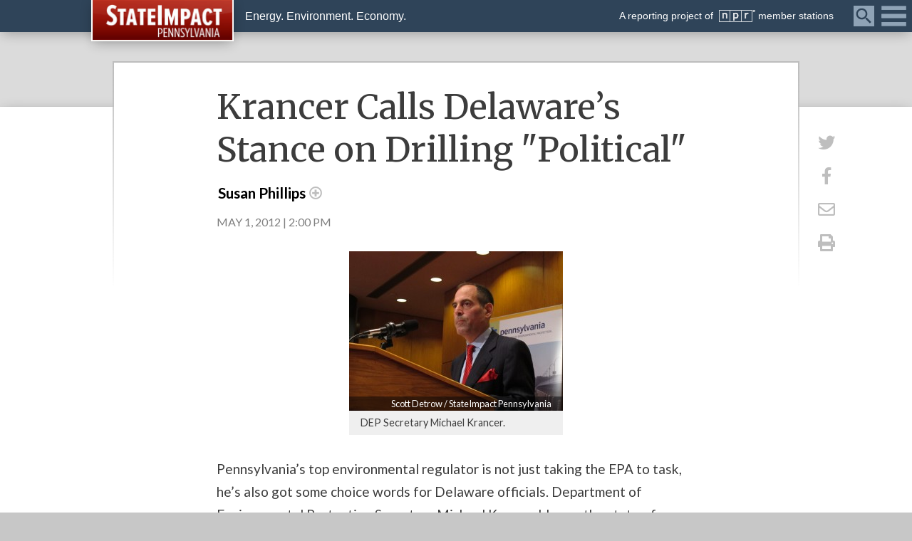

--- FILE ---
content_type: text/html; charset=UTF-8
request_url: https://stateimpact.npr.org/pennsylvania/2012/05/01/krancer-calls-delawares-stance-on-drilling-political/
body_size: 23761
content:
<!DOCTYPE html>
<html lang="en">
    <head>
        <meta charset="UTF-8" />
        <meta http-equiv="X-UA-Compatible" content="IE=edge,chrome=1"> 
        <meta name="viewport" content="width=device-width, initial-scale=1.0, maximum-scale=1.0, user-scalable=no"> 
        			<meta name="description" content="" />
				
		<!-- favicon -->
		        
        <!-- Custom CSS -->
        <link rel="stylesheet" href="https://stateimpact.npr.org/pennsylvania/wp-content/themes/StateImpactPA/js/jquery.fancybox.min.css" />
		<link href="https://stateimpact.npr.org/pennsylvania/wp-content/themes/StateImpactPA/style.css?version=2024.04.05" rel="stylesheet">
		
		<!-- JS -->
        <script type="text/javascript" src="https://stateimpact.npr.org/pennsylvania/wp-content/themes/StateImpactPA/js/modernizr.js"></script>
        <script src="https://stateimpact.npr.org/pennsylvania/wp-content/themes/StateImpactPA/js/jquery-3.2.1.min.js"></script>
        <script src="https://stateimpact.npr.org/pennsylvania/wp-content/themes/StateImpactPA/js/jquery.fancybox.min.js"></script>
		<script src="https://stateimpact.npr.org/pennsylvania/wp-content/themes/StateImpactPA/js/random.content.js"></script>
		
		<!-- Font Awesome -->
		<link rel="stylesheet" id="fontawesome-css" href="https://use.fontawesome.com/releases/v6.4.2/css/all.css?ver=6.2.6" type="text/css" media="all">

        <!-- Fonts -->
        <link href="https://fonts.googleapis.com/css?family=Lato:400,400i,700,700i|Merriweather:400,400i,700,700i" rel="stylesheet">
		
		<!-- FB App -->
		<meta property="fb:app_id" content="159002930837384" />

        		
				<meta name='robots' content='max-image-preview:large' />
<link rel='dns-prefetch' href='//use.fontawesome.com' />
<script type="text/javascript">
window._wpemojiSettings = {"baseUrl":"https:\/\/s.w.org\/images\/core\/emoji\/14.0.0\/72x72\/","ext":".png","svgUrl":"https:\/\/s.w.org\/images\/core\/emoji\/14.0.0\/svg\/","svgExt":".svg","source":{"wpemoji":"https:\/\/stateimpact.npr.org\/pennsylvania\/wp-includes\/js\/wp-emoji.js?ver=6.2.8","twemoji":"https:\/\/stateimpact.npr.org\/pennsylvania\/wp-includes\/js\/twemoji.js?ver=6.2.8"}};
/**
 * @output wp-includes/js/wp-emoji-loader.js
 */

( function( window, document, settings ) {
	var src, ready, ii, tests;

	// Create a canvas element for testing native browser support of emoji.
	var canvas = document.createElement( 'canvas' );
	var context = canvas.getContext && canvas.getContext( '2d' );

	/**
	 * Checks if two sets of Emoji characters render the same visually.
	 *
	 * @since 4.9.0
	 *
	 * @private
	 *
	 * @param {string} set1 Set of Emoji to test.
	 * @param {string} set2 Set of Emoji to test.
	 *
	 * @return {boolean} True if the two sets render the same.
	 */
	function emojiSetsRenderIdentically( set1, set2 ) {
		// Cleanup from previous test.
		context.clearRect( 0, 0, canvas.width, canvas.height );
		context.fillText( set1, 0, 0 );
		var rendered1 = canvas.toDataURL();

		// Cleanup from previous test.
		context.clearRect( 0, 0, canvas.width, canvas.height );
		context.fillText( set2, 0, 0 );
		var rendered2 = canvas.toDataURL();

		return rendered1 === rendered2;
	}

	/**
	 * Determines if the browser properly renders Emoji that Twemoji can supplement.
	 *
	 * @since 4.2.0
	 *
	 * @private
	 *
	 * @param {string} type Whether to test for support of "flag" or "emoji".
	 *
	 * @return {boolean} True if the browser can render emoji, false if it cannot.
	 */
	function browserSupportsEmoji( type ) {
		var isIdentical;

		if ( ! context || ! context.fillText ) {
			return false;
		}

		/*
		 * Chrome on OS X added native emoji rendering in M41. Unfortunately,
		 * it doesn't work when the font is bolder than 500 weight. So, we
		 * check for bold rendering support to avoid invisible emoji in Chrome.
		 */
		context.textBaseline = 'top';
		context.font = '600 32px Arial';

		switch ( type ) {
			case 'flag':
				/*
				 * Test for Transgender flag compatibility. Added in Unicode 13.
				 *
				 * To test for support, we try to render it, and compare the rendering to how it would look if
				 * the browser doesn't render it correctly (white flag emoji + transgender symbol).
				 */
				isIdentical = emojiSetsRenderIdentically(
					'\uD83C\uDFF3\uFE0F\u200D\u26A7\uFE0F', // as a zero-width joiner sequence
					'\uD83C\uDFF3\uFE0F\u200B\u26A7\uFE0F'  // separated by a zero-width space
				);

				if ( isIdentical ) {
					return false;
				}

				/*
				 * Test for UN flag compatibility. This is the least supported of the letter locale flags,
				 * so gives us an easy test for full support.
				 *
				 * To test for support, we try to render it, and compare the rendering to how it would look if
				 * the browser doesn't render it correctly ([U] + [N]).
				 */
				isIdentical = emojiSetsRenderIdentically(
					'\uD83C\uDDFA\uD83C\uDDF3',       // as the sequence of two code points
					'\uD83C\uDDFA\u200B\uD83C\uDDF3'  // as the two code points separated by a zero-width space
				);

				if ( isIdentical ) {
					return false;
				}

				/*
				 * Test for English flag compatibility. England is a country in the United Kingdom, it
				 * does not have a two letter locale code but rather a five letter sub-division code.
				 *
				 * To test for support, we try to render it, and compare the rendering to how it would look if
				 * the browser doesn't render it correctly (black flag emoji + [G] + [B] + [E] + [N] + [G]).
				 */
				isIdentical = emojiSetsRenderIdentically(
					// as the flag sequence
					'\uD83C\uDFF4\uDB40\uDC67\uDB40\uDC62\uDB40\uDC65\uDB40\uDC6E\uDB40\uDC67\uDB40\uDC7F',
					// with each code point separated by a zero-width space
					'\uD83C\uDFF4\u200B\uDB40\uDC67\u200B\uDB40\uDC62\u200B\uDB40\uDC65\u200B\uDB40\uDC6E\u200B\uDB40\uDC67\u200B\uDB40\uDC7F'
				);

				return ! isIdentical;
			case 'emoji':
				/*
				 * Why can't we be friends? Everyone can now shake hands in emoji, regardless of skin tone!
				 *
				 * To test for Emoji 14.0 support, try to render a new emoji: Handshake: Light Skin Tone, Dark Skin Tone.
				 *
				 * The Handshake: Light Skin Tone, Dark Skin Tone emoji is a ZWJ sequence combining 🫱 Rightwards Hand,
				 * 🏻 Light Skin Tone, a Zero Width Joiner, 🫲 Leftwards Hand, and 🏿 Dark Skin Tone.
				 *
				 * 0x1FAF1 == Rightwards Hand
				 * 0x1F3FB == Light Skin Tone
				 * 0x200D == Zero-Width Joiner (ZWJ) that links the code points for the new emoji or
				 * 0x200B == Zero-Width Space (ZWS) that is rendered for clients not supporting the new emoji.
				 * 0x1FAF2 == Leftwards Hand
				 * 0x1F3FF == Dark Skin Tone.
				 *
				 * When updating this test for future Emoji releases, ensure that individual emoji that make up the
				 * sequence come from older emoji standards.
				 */
				isIdentical = emojiSetsRenderIdentically(
					'\uD83E\uDEF1\uD83C\uDFFB\u200D\uD83E\uDEF2\uD83C\uDFFF', // as the zero-width joiner sequence
					'\uD83E\uDEF1\uD83C\uDFFB\u200B\uD83E\uDEF2\uD83C\uDFFF'  // separated by a zero-width space
				);

				return ! isIdentical;
		}

		return false;
	}

	/**
	 * Adds a script to the head of the document.
	 *
	 * @ignore
	 *
	 * @since 4.2.0
	 *
	 * @param {Object} src The url where the script is located.
	 * @return {void}
	 */
	function addScript( src ) {
		var script = document.createElement( 'script' );

		script.src = src;
		script.defer = script.type = 'text/javascript';
		document.getElementsByTagName( 'head' )[0].appendChild( script );
	}

	tests = Array( 'flag', 'emoji' );

	settings.supports = {
		everything: true,
		everythingExceptFlag: true
	};

	/*
	 * Tests the browser support for flag emojis and other emojis, and adjusts the
	 * support settings accordingly.
	 */
	for( ii = 0; ii < tests.length; ii++ ) {
		settings.supports[ tests[ ii ] ] = browserSupportsEmoji( tests[ ii ] );

		settings.supports.everything = settings.supports.everything && settings.supports[ tests[ ii ] ];

		if ( 'flag' !== tests[ ii ] ) {
			settings.supports.everythingExceptFlag = settings.supports.everythingExceptFlag && settings.supports[ tests[ ii ] ];
		}
	}

	settings.supports.everythingExceptFlag = settings.supports.everythingExceptFlag && ! settings.supports.flag;

	// Sets DOMReady to false and assigns a ready function to settings.
	settings.DOMReady = false;
	settings.readyCallback = function() {
		settings.DOMReady = true;
	};

	// When the browser can not render everything we need to load a polyfill.
	if ( ! settings.supports.everything ) {
		ready = function() {
			settings.readyCallback();
		};

		/*
		 * Cross-browser version of adding a dom ready event.
		 */
		if ( document.addEventListener ) {
			document.addEventListener( 'DOMContentLoaded', ready, false );
			window.addEventListener( 'load', ready, false );
		} else {
			window.attachEvent( 'onload', ready );
			document.attachEvent( 'onreadystatechange', function() {
				if ( 'complete' === document.readyState ) {
					settings.readyCallback();
				}
			} );
		}

		src = settings.source || {};

		if ( src.concatemoji ) {
			addScript( src.concatemoji );
		} else if ( src.wpemoji && src.twemoji ) {
			addScript( src.twemoji );
			addScript( src.wpemoji );
		}
	}

} )( window, document, window._wpemojiSettings );
</script>
<style type="text/css">
img.wp-smiley,
img.emoji {
	display: inline !important;
	border: none !important;
	box-shadow: none !important;
	height: 1em !important;
	width: 1em !important;
	margin: 0 0.07em !important;
	vertical-align: -0.1em !important;
	background: none !important;
	padding: 0 !important;
}
</style>
	<link rel='stylesheet' id='wp-block-library-css' href='https://stateimpact.npr.org/pennsylvania/wp-includes/css/dist/block-library/style.css?ver=6.2.8' type='text/css' media='all' />
<link rel='stylesheet' id='section_block-cgb-style-css-css' href='https://stateimpact.npr.org/pennsylvania/wp-content/plugins/gutenberg-section-block-master/dist/blocks.style.build.css?ver=6.2.8' type='text/css' media='all' />
<link rel='stylesheet' id='classic-theme-styles-css' href='https://stateimpact.npr.org/pennsylvania/wp-includes/css/classic-themes.css?ver=6.2.8' type='text/css' media='all' />
<style id='global-styles-inline-css' type='text/css'>
body{--wp--preset--color--black: #000000;--wp--preset--color--cyan-bluish-gray: #abb8c3;--wp--preset--color--white: #ffffff;--wp--preset--color--pale-pink: #f78da7;--wp--preset--color--vivid-red: #cf2e2e;--wp--preset--color--luminous-vivid-orange: #ff6900;--wp--preset--color--luminous-vivid-amber: #fcb900;--wp--preset--color--light-green-cyan: #7bdcb5;--wp--preset--color--vivid-green-cyan: #00d084;--wp--preset--color--pale-cyan-blue: #8ed1fc;--wp--preset--color--vivid-cyan-blue: #0693e3;--wp--preset--color--vivid-purple: #9b51e0;--wp--preset--gradient--vivid-cyan-blue-to-vivid-purple: linear-gradient(135deg,rgba(6,147,227,1) 0%,rgb(155,81,224) 100%);--wp--preset--gradient--light-green-cyan-to-vivid-green-cyan: linear-gradient(135deg,rgb(122,220,180) 0%,rgb(0,208,130) 100%);--wp--preset--gradient--luminous-vivid-amber-to-luminous-vivid-orange: linear-gradient(135deg,rgba(252,185,0,1) 0%,rgba(255,105,0,1) 100%);--wp--preset--gradient--luminous-vivid-orange-to-vivid-red: linear-gradient(135deg,rgba(255,105,0,1) 0%,rgb(207,46,46) 100%);--wp--preset--gradient--very-light-gray-to-cyan-bluish-gray: linear-gradient(135deg,rgb(238,238,238) 0%,rgb(169,184,195) 100%);--wp--preset--gradient--cool-to-warm-spectrum: linear-gradient(135deg,rgb(74,234,220) 0%,rgb(151,120,209) 20%,rgb(207,42,186) 40%,rgb(238,44,130) 60%,rgb(251,105,98) 80%,rgb(254,248,76) 100%);--wp--preset--gradient--blush-light-purple: linear-gradient(135deg,rgb(255,206,236) 0%,rgb(152,150,240) 100%);--wp--preset--gradient--blush-bordeaux: linear-gradient(135deg,rgb(254,205,165) 0%,rgb(254,45,45) 50%,rgb(107,0,62) 100%);--wp--preset--gradient--luminous-dusk: linear-gradient(135deg,rgb(255,203,112) 0%,rgb(199,81,192) 50%,rgb(65,88,208) 100%);--wp--preset--gradient--pale-ocean: linear-gradient(135deg,rgb(255,245,203) 0%,rgb(182,227,212) 50%,rgb(51,167,181) 100%);--wp--preset--gradient--electric-grass: linear-gradient(135deg,rgb(202,248,128) 0%,rgb(113,206,126) 100%);--wp--preset--gradient--midnight: linear-gradient(135deg,rgb(2,3,129) 0%,rgb(40,116,252) 100%);--wp--preset--duotone--dark-grayscale: url('#wp-duotone-dark-grayscale');--wp--preset--duotone--grayscale: url('#wp-duotone-grayscale');--wp--preset--duotone--purple-yellow: url('#wp-duotone-purple-yellow');--wp--preset--duotone--blue-red: url('#wp-duotone-blue-red');--wp--preset--duotone--midnight: url('#wp-duotone-midnight');--wp--preset--duotone--magenta-yellow: url('#wp-duotone-magenta-yellow');--wp--preset--duotone--purple-green: url('#wp-duotone-purple-green');--wp--preset--duotone--blue-orange: url('#wp-duotone-blue-orange');--wp--preset--font-size--small: 13px;--wp--preset--font-size--medium: 20px;--wp--preset--font-size--large: 36px;--wp--preset--font-size--x-large: 42px;--wp--preset--spacing--20: 0.44rem;--wp--preset--spacing--30: 0.67rem;--wp--preset--spacing--40: 1rem;--wp--preset--spacing--50: 1.5rem;--wp--preset--spacing--60: 2.25rem;--wp--preset--spacing--70: 3.38rem;--wp--preset--spacing--80: 5.06rem;--wp--preset--shadow--natural: 6px 6px 9px rgba(0, 0, 0, 0.2);--wp--preset--shadow--deep: 12px 12px 50px rgba(0, 0, 0, 0.4);--wp--preset--shadow--sharp: 6px 6px 0px rgba(0, 0, 0, 0.2);--wp--preset--shadow--outlined: 6px 6px 0px -3px rgba(255, 255, 255, 1), 6px 6px rgba(0, 0, 0, 1);--wp--preset--shadow--crisp: 6px 6px 0px rgba(0, 0, 0, 1);}:where(.is-layout-flex){gap: 0.5em;}body .is-layout-flow > .alignleft{float: left;margin-inline-start: 0;margin-inline-end: 2em;}body .is-layout-flow > .alignright{float: right;margin-inline-start: 2em;margin-inline-end: 0;}body .is-layout-flow > .aligncenter{margin-left: auto !important;margin-right: auto !important;}body .is-layout-constrained > .alignleft{float: left;margin-inline-start: 0;margin-inline-end: 2em;}body .is-layout-constrained > .alignright{float: right;margin-inline-start: 2em;margin-inline-end: 0;}body .is-layout-constrained > .aligncenter{margin-left: auto !important;margin-right: auto !important;}body .is-layout-constrained > :where(:not(.alignleft):not(.alignright):not(.alignfull)){max-width: var(--wp--style--global--content-size);margin-left: auto !important;margin-right: auto !important;}body .is-layout-constrained > .alignwide{max-width: var(--wp--style--global--wide-size);}body .is-layout-flex{display: flex;}body .is-layout-flex{flex-wrap: wrap;align-items: center;}body .is-layout-flex > *{margin: 0;}:where(.wp-block-columns.is-layout-flex){gap: 2em;}.has-black-color{color: var(--wp--preset--color--black) !important;}.has-cyan-bluish-gray-color{color: var(--wp--preset--color--cyan-bluish-gray) !important;}.has-white-color{color: var(--wp--preset--color--white) !important;}.has-pale-pink-color{color: var(--wp--preset--color--pale-pink) !important;}.has-vivid-red-color{color: var(--wp--preset--color--vivid-red) !important;}.has-luminous-vivid-orange-color{color: var(--wp--preset--color--luminous-vivid-orange) !important;}.has-luminous-vivid-amber-color{color: var(--wp--preset--color--luminous-vivid-amber) !important;}.has-light-green-cyan-color{color: var(--wp--preset--color--light-green-cyan) !important;}.has-vivid-green-cyan-color{color: var(--wp--preset--color--vivid-green-cyan) !important;}.has-pale-cyan-blue-color{color: var(--wp--preset--color--pale-cyan-blue) !important;}.has-vivid-cyan-blue-color{color: var(--wp--preset--color--vivid-cyan-blue) !important;}.has-vivid-purple-color{color: var(--wp--preset--color--vivid-purple) !important;}.has-black-background-color{background-color: var(--wp--preset--color--black) !important;}.has-cyan-bluish-gray-background-color{background-color: var(--wp--preset--color--cyan-bluish-gray) !important;}.has-white-background-color{background-color: var(--wp--preset--color--white) !important;}.has-pale-pink-background-color{background-color: var(--wp--preset--color--pale-pink) !important;}.has-vivid-red-background-color{background-color: var(--wp--preset--color--vivid-red) !important;}.has-luminous-vivid-orange-background-color{background-color: var(--wp--preset--color--luminous-vivid-orange) !important;}.has-luminous-vivid-amber-background-color{background-color: var(--wp--preset--color--luminous-vivid-amber) !important;}.has-light-green-cyan-background-color{background-color: var(--wp--preset--color--light-green-cyan) !important;}.has-vivid-green-cyan-background-color{background-color: var(--wp--preset--color--vivid-green-cyan) !important;}.has-pale-cyan-blue-background-color{background-color: var(--wp--preset--color--pale-cyan-blue) !important;}.has-vivid-cyan-blue-background-color{background-color: var(--wp--preset--color--vivid-cyan-blue) !important;}.has-vivid-purple-background-color{background-color: var(--wp--preset--color--vivid-purple) !important;}.has-black-border-color{border-color: var(--wp--preset--color--black) !important;}.has-cyan-bluish-gray-border-color{border-color: var(--wp--preset--color--cyan-bluish-gray) !important;}.has-white-border-color{border-color: var(--wp--preset--color--white) !important;}.has-pale-pink-border-color{border-color: var(--wp--preset--color--pale-pink) !important;}.has-vivid-red-border-color{border-color: var(--wp--preset--color--vivid-red) !important;}.has-luminous-vivid-orange-border-color{border-color: var(--wp--preset--color--luminous-vivid-orange) !important;}.has-luminous-vivid-amber-border-color{border-color: var(--wp--preset--color--luminous-vivid-amber) !important;}.has-light-green-cyan-border-color{border-color: var(--wp--preset--color--light-green-cyan) !important;}.has-vivid-green-cyan-border-color{border-color: var(--wp--preset--color--vivid-green-cyan) !important;}.has-pale-cyan-blue-border-color{border-color: var(--wp--preset--color--pale-cyan-blue) !important;}.has-vivid-cyan-blue-border-color{border-color: var(--wp--preset--color--vivid-cyan-blue) !important;}.has-vivid-purple-border-color{border-color: var(--wp--preset--color--vivid-purple) !important;}.has-vivid-cyan-blue-to-vivid-purple-gradient-background{background: var(--wp--preset--gradient--vivid-cyan-blue-to-vivid-purple) !important;}.has-light-green-cyan-to-vivid-green-cyan-gradient-background{background: var(--wp--preset--gradient--light-green-cyan-to-vivid-green-cyan) !important;}.has-luminous-vivid-amber-to-luminous-vivid-orange-gradient-background{background: var(--wp--preset--gradient--luminous-vivid-amber-to-luminous-vivid-orange) !important;}.has-luminous-vivid-orange-to-vivid-red-gradient-background{background: var(--wp--preset--gradient--luminous-vivid-orange-to-vivid-red) !important;}.has-very-light-gray-to-cyan-bluish-gray-gradient-background{background: var(--wp--preset--gradient--very-light-gray-to-cyan-bluish-gray) !important;}.has-cool-to-warm-spectrum-gradient-background{background: var(--wp--preset--gradient--cool-to-warm-spectrum) !important;}.has-blush-light-purple-gradient-background{background: var(--wp--preset--gradient--blush-light-purple) !important;}.has-blush-bordeaux-gradient-background{background: var(--wp--preset--gradient--blush-bordeaux) !important;}.has-luminous-dusk-gradient-background{background: var(--wp--preset--gradient--luminous-dusk) !important;}.has-pale-ocean-gradient-background{background: var(--wp--preset--gradient--pale-ocean) !important;}.has-electric-grass-gradient-background{background: var(--wp--preset--gradient--electric-grass) !important;}.has-midnight-gradient-background{background: var(--wp--preset--gradient--midnight) !important;}.has-small-font-size{font-size: var(--wp--preset--font-size--small) !important;}.has-medium-font-size{font-size: var(--wp--preset--font-size--medium) !important;}.has-large-font-size{font-size: var(--wp--preset--font-size--large) !important;}.has-x-large-font-size{font-size: var(--wp--preset--font-size--x-large) !important;}
.wp-block-navigation a:where(:not(.wp-element-button)){color: inherit;}
:where(.wp-block-columns.is-layout-flex){gap: 2em;}
.wp-block-pullquote{font-size: 1.5em;line-height: 1.6;}
</style>
<link rel='stylesheet' id='rs-plugin-settings-css' href='https://stateimpact.npr.org/pennsylvania/wp-content/plugins/revslider/public/assets/css/rs6.css?ver=6.1.2' type='text/css' media='all' />
<style id='rs-plugin-settings-inline-css' type='text/css'>
#rs-demo-id {}
</style>
<link rel='stylesheet' id='fontawesome-css' href='https://use.fontawesome.com/releases/v5.0.6/css/all.css?ver=6.2.8' type='text/css' media='all' />
<link rel='stylesheet' id='navis-related-content-frontend-css' href='https://stateimpact.npr.org/pennsylvania/wp-content/plugins/navis-related-content-master/css/related-content-frontend.css?ver=0.1' type='text/css' media='all' />
<script type='text/javascript' src='https://stateimpact.npr.org/pennsylvania/wp-includes/js/jquery/jquery.js?ver=3.6.4' id='jquery-core-js'></script>
<script type='text/javascript' src='https://stateimpact.npr.org/pennsylvania/wp-includes/js/jquery/jquery-migrate.js?ver=3.4.0' id='jquery-migrate-js'></script>
<script type='text/javascript' id='wcq-load-more-js-extra'>
/* <![CDATA[ */
var ajaxvars = {"ajaxurl":"https:\/\/stateimpact.npr.org\/pennsylvania\/wp-admin\/admin-ajax.php"};
/* ]]> */
</script>
<script type='text/javascript' src='https://stateimpact.npr.org/pennsylvania/wp-content/plugins/witf-custom-query/src/assets/js/wcfLoadMore.js?ver=1634653766' id='wcq-load-more-js'></script>
<script type='text/javascript' src='https://stateimpact.npr.org/pennsylvania/wp-content/plugins/revslider/public/assets/js/revolution.tools.min.js?ver=6.0' id='tp-tools-js'></script>
<script type='text/javascript' src='https://stateimpact.npr.org/pennsylvania/wp-content/plugins/revslider/public/assets/js/rs6.min.js?ver=6.1.2' id='revmin-js'></script>
<link rel="https://api.w.org/" href="https://stateimpact.npr.org/pennsylvania/wp-json/" /><link rel="alternate" type="application/json" href="https://stateimpact.npr.org/pennsylvania/wp-json/wp/v2/pages/58984" /><link rel="EditURI" type="application/rsd+xml" title="RSD" href="https://stateimpact.npr.org/pennsylvania/xmlrpc.php?rsd" />
<link rel="wlwmanifest" type="application/wlwmanifest+xml" href="https://stateimpact.npr.org/pennsylvania/wp-includes/wlwmanifest.xml" />

<meta name="generator" content="Powered by Slider Revolution 6.1.2 - responsive, Mobile-Friendly Slider Plugin for WordPress with comfortable drag and drop interface." />
<script type="text/javascript">function setREVStartSize(t){try{var h,e=document.getElementById(t.c).parentNode.offsetWidth;if(e=0===e||isNaN(e)?window.innerWidth:e,t.tabw=void 0===t.tabw?0:parseInt(t.tabw),t.thumbw=void 0===t.thumbw?0:parseInt(t.thumbw),t.tabh=void 0===t.tabh?0:parseInt(t.tabh),t.thumbh=void 0===t.thumbh?0:parseInt(t.thumbh),t.tabhide=void 0===t.tabhide?0:parseInt(t.tabhide),t.thumbhide=void 0===t.thumbhide?0:parseInt(t.thumbhide),t.mh=void 0===t.mh||""==t.mh||"auto"===t.mh?0:parseInt(t.mh,0),"fullscreen"===t.layout||"fullscreen"===t.l)h=Math.max(t.mh,window.innerHeight);else{for(var i in t.gw=Array.isArray(t.gw)?t.gw:[t.gw],t.rl)void 0!==t.gw[i]&&0!==t.gw[i]||(t.gw[i]=t.gw[i-1]);for(var i in t.gh=void 0===t.el||""===t.el||Array.isArray(t.el)&&0==t.el.length?t.gh:t.el,t.gh=Array.isArray(t.gh)?t.gh:[t.gh],t.rl)void 0!==t.gh[i]&&0!==t.gh[i]||(t.gh[i]=t.gh[i-1]);var r,a=new Array(t.rl.length),n=0;for(var i in t.tabw=t.tabhide>=e?0:t.tabw,t.thumbw=t.thumbhide>=e?0:t.thumbw,t.tabh=t.tabhide>=e?0:t.tabh,t.thumbh=t.thumbhide>=e?0:t.thumbh,t.rl)a[i]=t.rl[i]<window.innerWidth?0:t.rl[i];for(var i in r=a[0],a)r>a[i]&&0<a[i]&&(r=a[i],n=i);var d=e>t.gw[n]+t.tabw+t.thumbw?1:(e-(t.tabw+t.thumbw))/t.gw[n];h=t.gh[n]*d+(t.tabh+t.thumbh)}void 0===window.rs_init_css&&(window.rs_init_css=document.head.appendChild(document.createElement("style"))),document.getElementById(t.c).height=h,window.rs_init_css.innerHTML+="#"+t.c+"_wrapper { height: "+h+"px }"}catch(t){console.log("Failure at Presize of Slider:"+t)}};</script>
		
		<!-- Header Code Additions from WP Customizer -->
		<!--Twitter Code-->
	<script type="text/javascript" charset="utf-8">
	  window.twttr = (function (d,s,id) {
	    var t, js, fjs = d.getElementsByTagName(s)[0];
	    if (d.getElementById(id)) return; js=d.createElement(s); js.id=id;
	    js.src="//platform.twitter.com/widgets.js"; fjs.parentNode.insertBefore(js, fjs);
	    return window.twttr || (t = { _e: [], ready: function(f){ t._e.push(f) } });
	  }(document, "script", "twitter-wjs"));
	</script>


<!-- Google Tag and Ad Codes -->
<script type='text/javascript' src='//partner.googleadservices.com/gampad/google_service.js'>
</script>
<script type='text/javascript'>
GS_googleAddAdSenseService("ca-pub-2825743411955155");
GS_googleEnableAllServices();
</script>
<script type='text/javascript'>
GA_googleAddSlot("ca-pub-2825743411955155", "300x250_StateImpact");
</script>
<script type='text/javascript'>
GA_googleFetchAds();
</script><!-- Google Analytics Tracking by Google Analyticator 6.5.4: //www.videousermanuals.com/google-analyticator/ -->
<script type="text/javascript">
    var analyticsFileTypes = [''];
    var analyticsSnippet = 'disabled';
    var analyticsEventTracking = 'enabled';
</script>

<!-- Global site tag (gtag.js) - Google Analytics -->
<script async src="https://www.googletagmanager.com/gtag/js?id=G-375JJQ1JNG"></script>
<script>
  window.dataLayer = window.dataLayer || [];
  function gtag(){dataLayer.push(arguments);}
  gtag('js', new Date());

  gtag('config', 'G-375JJQ1JNG');
  gtag('set', 'nonInteraction', true);
</script>

<!-- Google Tag Manager --> <script>(function(w,d,s,l,i){w[l]=w[l]||[];w[l].push({'gtm.start': new Date().getTime(),event:'gtm.js'});var f=d.getElementsByTagName(s)[0], j=d.createElement(s),dl=l!='dataLayer'?'&l='+l:'';j.async=true;j.src= 'https://www.googletagmanager.com/gtm.js?id='+i+dl;f.parentNode.insertBefore(j,f); })(window,document,'script','dataLayer','GTM-KWMLQ4XP');</script> <!-- End Google Tag Manager -->

<!-- gtag Scroll Depth -->
<script>

    var       past25 = false,
		past50 = false,
		past75 = false,
		past90 = false;

document.addEventListener('scroll', function(){

    var h =  document.documentElement,
        b =  document.body,
        st =  'scrollTop',
        sh =  'scrollHeight';

    var percent = parseInt ( (h[st]||b[st]) / ((h[sh]||b[sh]) - h.clientHeight) * 100);

	console.log(percent + "%");
	if (percent == 25 && past25 == false) {
		gtag('event', 'Scrolling', {
			'event_category': 'moreThan25%',
			'event_label': 'Scrolled_25_' + location.pathname,
			'non_interaction': true
		});
		past25 = true;
	}
	else if (percent == 50 && past50 == false) {
		gtag('event', 'Scrolling', {
			'event_category': 'moreThan50%',
			'event_label': 'Scrolled_50_' + location.pathname,
			'non_interaction': true
		});
		past50 = true;
	}
	else if (percent == 75 && past75 == false)	{
		gtag('event', 'Scrolling', {
			'event_category': 'moreThan75%',
			'event_label': 'Scrolled_75_' + location.pathname,
			'non_interaction': true
		});
		past75 = true;
	}
	else if (percent == 90 && past90 == false) {
		gtag('event', 'Scrolling', {
			'event_category': 'moreThan90%',
			'event_label': 'Scrolled_90_' + location.pathname,
			'non_interaction': true
		});
		past90 = true;
	}
   
});
</script>

<!-- Outbound links analytics -->
<script type="text/javascript">
	var NavisAnalyticsFileTypes = ['pdf','mp3'];
</script>
<script>
// what things can i click on that should be tracked
_clickEvents = [
    // selector, category, [action, lable, value]
    // header
    {category: 'Featured Topics', selector: 'div.featured-topics a'},
    {category: 'Mega Menu', selector: '#category-nav div.category-articles a', action: 'Latest Posts'},
    {category: 'Mega Menu', selector: '#category-nav div.category-topics a', action: 'Related Topics'},
    {category: 'Global Nav', selector: 'nav.global-nav a'},
    {category: 'Site Header', selector: '#global-branding header a'},

    // right rail
    {category: 'Right rail', selector: 'div.menu-featured-posts-container a', action: 'Featured Posts Widget'},
    {category: 'Right rail', selector: 'li.widget_recent_entries a', action: 'Recent Posts Widget'},

    // posts
    {category: 'Related Content Module', selector: 'div.related-content a'},
    {category: 'Related Topics', selector: '#taxonomy div.topics h3 a'},
    {category: 'Related Topics', selector: '#taxonomy div.topics a.thumb-link', action: 'Thumbnail'},

    // topic pages
    {category: 'Topics', selector: 'div.topic-posts h2 a', action: 'Latest News headline'},
    {category: 'Topics', selector: 'div.topic-links a', action: 'Related Links'},
    {category: 'Topics', selector: 'div.topic-multimedia a', action: 'Topic Multimedia'},
    {category: 'Topics', selector: 'div.topic-featured a', action: 'Topic Featured'}
];

</script>
<script src="https://stateimpact.npr.org/pennsylvania/wp-content/themes/statewatch/js/tracking.js"></script>

<!-- Facebook Pixel Code -->
<script>
!function(f,b,e,v,n,t,s)
{if(f.fbq)return;n=f.fbq=function(){n.callMethod?
n.callMethod.apply(n,arguments):n.queue.push(arguments)};
if(!f._fbq)f._fbq=n;n.push=n;n.loaded=!0;n.version='2.0';
n.queue=[];t=b.createElement(e);t.async=!0;
t.src=v;s=b.getElementsByTagName(e)[0];
s.parentNode.insertBefore(t,s)}(window,document,'script',
'https://connect.facebook.net/en_US/fbevents.js');
fbq('init', '1877307692301130'); 
fbq('track', 'PageView');
</script>
<noscript>
<img height="1" width="1" 
src="https://www.facebook.com/tr?id=1877307692301130&ev=PageView
&noscript=1"/>
</noscript>
<!-- End Facebook Pixel Code -->

	<title class="head-ajaxify">Krancer Calls Delaware&#8217;s Stance on Drilling &quot;Political&quot; | StateImpact Pennsylvania</title><meta class="head-ajaxify" name="category" content=""/>
		<!-- Article Data Layer -->
	<script>
		window.dataLayer = window.dataLayer || [];
		window.dataLayer.push({
			'event': 'pageview'
		});
	</script>
	
	<!-- Open Graph: http://ogp.me/ -->
	<meta class="head-ajaxify" property="og:locale" content="en_US"/><meta class="head-ajaxify" property="og:site_name" content="StateImpact Pennsylvania"/><meta class="head-ajaxify" property="og:title" content="Krancer Calls Delaware&#8217;s Stance on Drilling &quot;Political&quot; | StateImpact Pennsylvania"/><meta class="head-ajaxify" property="og:type" content="article"/><meta class="head-ajaxify" property="og:url" content="https://stateimpact.npr.org/pennsylvania/2012/05/01/krancer-calls-delawares-stance-on-drilling-political/"/><link rel="canonical" href="https://www.witf.org/2012/05/01/krancer-calls-delawares-stance-on-drilling-political/" /><meta class="head-ajaxify" property="og:description" content="Scott Detrow / StateImpact PennsylvaniaDEP Secretary Michael Krancer.Pennsylvania&#8217;s top environmental regulator is not just taking the EPA t […]"/>
		
		<meta class="head-ajaxify" property="og:image" content="https://stateimpact.npr.org/pennsylvania/wp-content/themes/StateImpactPA/img/SI-DefaultThumb_560x338.png"><meta class="head-ajaxify" property="article:published_time" content="2012-05-01T18:00:55"/><meta class="head-ajaxify" property="article:modified_time" content="2025-09-30T19:27:18"/><meta class="head-ajaxify" property="article:section" content="Climate &amp; Energy"/><meta class="head-ajaxify" property="article:tag" content="Delaware River Basin Commission,Delaware Watershed,Pennsylvania Department of Environmental Protection"/><!-- Google News Keywords --><meta class="head-ajaxify" name="news_keywords" content="Delaware River Basin Commission,Delaware Watershed,Pennsylvania Department of Environmental Protection"/><meta class="head-ajaxify" name="twitter:card" content="summary" /><meta class="head-ajaxify" name="twitter:card" content="summary_large_image" /><meta class="head-ajaxify" name="twitter:site" content="@witfnews" /><meta class="head-ajaxify" name="twitter:creator" content="@witfnews" /><meta class="head-ajaxify" name="twitter:title" content="Krancer Calls Delaware&#8217;s Stance on Drilling &quot;Political&quot; | StateImpact Pennsylvania" /><meta class="head-ajaxify" name="twitter:description" content="Scott Detrow / StateImpact PennsylvaniaDEP Secretary Michael Krancer.Pennsylvania&#8217;s top environmental regulator is […]"/>
		<meta class="head-ajaxify" name="twitter:image:src" content="https://stateimpact.npr.org/pennsylvania/wp-content/themes/StateImpactPA/img/SI-DefaultThumb_560x338.png"/>	
	<!-- Chartbeat -->
		<script type='text/javascript'>
		(function () {
		/** CONFIGURATION START **/
		var _sf_async_config = window._sf_async_config = (window._sf_async_config || {});
		
		_sf_async_config.uid = 33583;
		_sf_async_config.domain = 'stateimpact.npr.org';
		_sf_async_config.useCanonical = true;
		_sf_async_config.useCanonicalDomain = true;
		_sf_async_config.sections = 'Pennsylvania'; //Pennsylvania or Oklahoma
		_sf_async_config.authors = 'Susan Phillips'; //AUTHOR NAME(s)
		/** CONFIGURATION END **/
		function loadChartbeat() {
		var e = document.createElement('script');
		var n = document.getElementsByTagName('script')[0];
		e.type = 'text/javascript';
		e.async = true;
		e.src = '//static.chartbeat.com/js/chartbeat.js';
		n.parentNode.insertBefore(e, n);
		}
		loadChartbeat();
		})();
		</script>
	
		
	
			<!-- Preload next, which is actually the previous story -->
				<link href="https://stateimpact.npr.org/pennsylvania/wp-content/themes/StateImpactPA/css/upnext.css?version=2022.04.06" rel="stylesheet">
		<link rel="prefetch" href="https://stateimpact.npr.org/pennsylvania/2012/05/01/fish-and-boat-commission-says-its-too-soon-to-diagnose-black-spots-on-fish/">
		<link rel="prerender" href="https://stateimpact.npr.org/pennsylvania/2012/05/01/fish-and-boat-commission-says-its-too-soon-to-diagnose-black-spots-on-fish/">
	    </head>
    <body class="">
<a id="skip-nav-link" href="#skip-nav">Skip Navigation</a>
<!-- Google Tag Manager (noscript) --> <noscript><iframe src=https://www.googletagmanager.com/ns.html?id=GTM-KWMLQ4XP height="0" width="0" style="display:none;visibility:hidden"></iframe></noscript> <!-- End Google Tag Manager (noscript) -->
<!--article.php-->
<div id="fb-root"></div>

<div id="wrapper" class="Default next-Default-noThumb  noFeature next-noFeature">
		    			<header class="nav-down">
				<button id="menuButton" class="menuButton" aria-expanded="false"><span class="screen-reader-text">Menu</span>
					<svg id="menu-search" viewBox="0 0 24 24" width="100%" height="100%">
						<title>search</title>
						<path d="M15.5 14h-.79l-.28-.27C15.41 12.59 16 11.11 16 9.5 16 5.91 13.09 3 9.5 3S3 5.91 3 9.5 5.91 16 9.5 16c1.61 0 3.09-.59 4.23-1.57l.27.28v.79l5 4.99L20.49 19l-4.99-5zm-6 0C7.01 14 5 11.99 5 9.5S7.01 5 9.5 5 14 7.01 14 9.5 11.99 14 9.5 14z"></path>
					</svg>
					<svg version="1.1" id="iconMenuButton" xmlns="http://www.w3.org/2000/svg" xmlns:xlink="http://www.w3.org/1999/xlink" x="0px" y="0px"
						 viewBox="0 0 600 600" style="enable-background:new 0 0 600 600;" xml:space="preserve">
					<g class="svg-menu-toggle">
						<rect class="line topBun" x="69.5" y="111.3" class="st0" width="461.1" height="75"/>
						<rect class="line burger1" x="69.5" y="262.5" class="st0" width="461.1" height="75"/>
						<rect class="line burger2" x="69.5" y="262.5" class="st0" width="461.1" height="75"/>
						<rect class="line bottomBun" x="69.5" y="413.6" class="st0" width="461.1" height="75"/>
					</g>
					</svg>
				</button>
				
				<a id="logo" class="nav-down" href="https://stateimpact.npr.org/pennsylvania"><img src="https://stateimpact.npr.org/pennsylvania/files/2018/05/SIPA_HeaderLogo-2x.jpg"></a>				<h4 class="tagline">Energy. Environment. Economy.</h4>
				<h4 class="npr">A <span class="mobileHide">reporting</span> project of &nbsp;<a href="http://npr.org" title="Visit npr.org">NPR</a><span class="mobileHide"> member</span> stations</h4>
				<progress max="0" value="0"></progress>
			</header>            			
						
												<section class="intro noThumb">
								<div class="content">
								</div>
							</section>
											
					
			<section id="post-9403" class="main post-9403">
				<div class="contentWrapper">
					<div class="content">
						<span id="skip-nav"></span>
														
												
					
					
					
						<h1 class="title">Krancer Calls Delaware&#8217;s Stance on Drilling &quot;Political&quot;</h1>
																		
						
												
						<!--Featured Content-->
																							
<!--archive-authors.php-->
						<ul class='si-accordion'>
															<li class='si-divider'>
									<byline class="accordion-head title-color si-title">Susan Phillips										<svg class="expandCircle" version="1.1" xmlns="http://www.w3.org/2000/svg" xmlns:xlink="http://www.w3.org/1999/xlink" x="0px" y="0px" viewBox="0 0 70 70" style="enable-background:new 0 0 70 70;" xml:space="preserve">
										<g id="Circle"><path d="M35,66.2c-17.2,0-31.2-14-31.2-31.2c0-17.2,14-31.2,31.2-31.2c17.2,0,31.2,14,31.2,31.2C66.2,52.2,52.2,66.2,35,66.2z M35,10.8c-13.3,0-24.2,10.9-24.2,24.2S21.7,59.2,35,59.2S59.2,48.3,59.2,35S48.3,10.8,35,10.8z"/></g>
										<g id="Horizontal_Bar"><rect x="18" y="30.9" width="33.8" height="9.8"/></g>
										<g id="Vertical_Bar"><rect x="18" y="30.9" transform="matrix(-1.836970e-16 1 -1 -1.836970e-16 70.6822 0.9376)" width="33.8" height="9.8"/></g>
										</svg>
									</byline>
									<div class='accordion-content' style="display:none;">
										<div class="bioToggle"><button class="bioButton">Bio</button><a href="https://stateimpact.npr.org/pennsylvania/author/sphillips" class="postsButton">Recent Stories</a></div>
										<div class="bioContent">
											<!--<div class="avatarWrapper"><a href="https://stateimpact.npr.org/pennsylvania/author/sphillips"><img alt='Matt Wilson' title='Matt Wilson' src='https://secure.gravatar.com/avatar/c0093d4f881cd82b70e81fa3e0fd085c?s=70&#038;d=mm&#038;r=g' srcset='https://secure.gravatar.com/avatar/c0093d4f881cd82b70e81fa3e0fd085c?s=140&#038;d=mm&#038;r=g 2x' class='avatar avatar-70 photo' height='70' width='70' loading='lazy' decoding='async'/></a></div>-->
											<div class="avatarWrapper"><a href="https://stateimpact.npr.org/pennsylvania/author/sphillips"><img alt='Susan Phillips' src='https://secure.gravatar.com/avatar/c0093d4f881cd82b70e81fa3e0fd085c?s=70&#038;d=mm&#038;r=g' srcset='https://secure.gravatar.com/avatar/c0093d4f881cd82b70e81fa3e0fd085c?s=140&#038;d=mm&#038;r=g 2x' class='avatar avatar-70 photo' height='70' width='70' title="Susan Phillips" loading='lazy' decoding='async'/></a></div>
											<div class="bio">
											Susan Phillips tells stories about the consequences of political decisions on people's every day lives. She has worked as a reporter for WHYY since 2004. Susan's coverage of the 2008 Presidential election resulted in a story on the front page of the New York Times. In 2010 she traveled to Haiti to cover the earthquake.  That same year she produced an award-winning series on Pennsylvania's natural gas rush called "The Shale Game." She received a 2013 Alfred I. duPont-Columbia University Journalism Award for her work covering natural gas drilling in Pennsylvania. She has also won several Edward R. Murrow awards for her work with StateImpact. In 2013/14 she spent a year at MIT as a Knight Science Journalism Fellow. She has also been a Metcalf Fellow, an MBL Logan Science Journalism Fellow and reported from Marrakech on the 2016 climate talks as an International Reporting Project Fellow. A graduate of Columbia School of Journalism, she earned her Bachelor's degree in International Relations from George Washington University.											</div>
										</div>
									</div>
								</li>
													</ul>
						<!--End ByLine Code-->														<!--End Featured Content-->
						
													<div class="postDate">
																	<time class="pubDate" datetime="2012-05-01T18:00:55">May 1, 2012 | 2:00 PM</time>
																							</div>
												
						
						<div id="attachment_2867"  class="wp-caption module image alignnone" style="max-width: 300px;"><a href="http://stateimpact.npr.org/pennsylvania/2011/09/20/krancer-unveils-department-of-environmental-protection-changes/attachment/001/" rel="attachment wp-att-2867"><img loading="lazy" decoding="async" class="size-medium wp-image-2867" title="Krancerannounce" src="http://stateimpact.npr.org/pennsylvania/files/2011/09/001-300x225.jpg" alt="" width="300" height="225" /></a><p class="wp-media-credit">Scott Detrow / StateImpact Pennsylvania</p><p class="wp-caption-text">DEP Secretary Michael Krancer.</p></div>
<p>Pennsylvania&#8217;s top environmental regulator is not just taking the EPA to task, he&#8217;s also got some choice words for Delaware officials. Department of Environmental Protection Secretary Michael Krancer blames the state of Delaware for holding up gas drilling in the northeastern part of Pennsylvania, where the Delaware River Basin Commission has imposed a moratorium.<br />
Delaware, along with Pennsylvania, New Jersey, New York and the federal government all hold a seat on the Delaware River Basin Commission. The commission says gas drilling cannot begin within the river basin until the commissioners agree on new regulations. But the decision on those proposed rules has stalled, partly due to Delaware&#8217;s concerns about the environmental impacts of drilling. Pennsylvania has pushed the DRBC to open up Wayne and Pike counties to gas drilling. Secretary Krancer calls the delay &#8220;100 percent unadulterated political.&#8221; He says Delaware has no reason to worry about water quality.<br />
&#8220;If you look at the map, you’ll see that Delaware draws zero water, for drinking water, from the Delaware River,&#8221; Krancer told StateImpact.<br />
<!--more--><!--related_content removed-->Krancer is referring to Delaware&#8217;s intakes along the Christiana River. Although the Christiana, as a tributary, is part of the Delaware River watershed, and feeds into the main branch of the river, no fracking, or gas drilling, occurs upriver from Delaware&#8217;s intake points.<br />
&#8220;So when you peel back the onion,&#8221; says Krancer.  &#8220;You see that it’s 100-percent political, in terms of Delaware.&#8221;<br />
But Krancer&#8217;s equivalent in the First State, the head of Delaware&#8217;s Department of Natural Resources and Environmental Control, says both New Jersey and New York are just as cautious as Delaware, when it comes to drilling. DNREC Secretary Collin O&#8217;Mara says it&#8217;s Pennsylvania that&#8217;s acting out against the wishes of the other members on the Commission.<br />
&#8220;All other states disagree with Pennsylvania,&#8221; says O&#8217;Mara. &#8220;They all agree that we should have a science based, rigorous regulatory regime because the consequences of failing to do it well could be devastating for years to come.&#8221;<br />
O&#8217;Mara calls Pennsylvania&#8217;s gas drilling regulations &#8220;cavalier.&#8221; New Jersey does not lie above any significant shale deposits, so no drilling is planned in that state. New York has its own moratorium in place while it works on establishing its own regulations. O&#8217;Mara says in the meantime, New York wants the DRBC to delay voting on any gas drilling proposals.<br />
&#8220;Protecting public health and insuring clean water is not a political issue,&#8221; says O&#8217;Mara.<br />
O&#8217;Mara says the consensus among commissioners is that a more rigorous regulatory framework should be in place, than the one that currently exists in Pennsylvania.</p>
</p>						
						<!--Begin Sources-->
												
						
													<div class="menu-social-media-container">
								<ul id="menu-social-media" class="menu">
									<li id="menu-item-41" class="twitter-share-button menu-item menu-item-type-custom menu-item-object-custom menu-item-41">
										<a href="https://twitter.com/intent/tweet?text=Krancer Calls Delaware&#8217;s Stance on Drilling &quot;Political&quot;&url=https://www.witf.org/2012/05/01/krancer-calls-delawares-stance-on-drilling-political/" title="Tweet this!">
											<i class="fab fa-twitter fa-lg"></i>
										</a>
									</li>
									<li id="menu-item-42" class="facebook-share-button menu-item menu-item-type-custom menu-item-object-custom menu-item-42">
										<a href="http://www.facebook.com/sharer.php?u=https://www.witf.org/2012/05/01/krancer-calls-delawares-stance-on-drilling-political/&amp;t=Krancer Calls Delaware&#8217;s Stance on Drilling &quot;Political&quot;" title="Share on Facebook.">
											<i class="fab fa-facebook-f fa-lg"></i>
											</a>
									</li>
									<li id="menu-item-43" class="email-share-button menu-item menu-item-type-custom menu-item-object-custom menu-item-43">
										<a href="mailto:?subject=Krancer Calls Delaware&#8217;s Stance on Drilling &quot;Political&quot;&amp;body=Krancer Calls Delaware&#8217;s Stance on Drilling &quot;Political&quot;:%0D%0Ahttps://www.witf.org/2012/05/01/krancer-calls-delawares-stance-on-drilling-political/."
										   title="Share by Email">
										  <i class="far fa-envelope fa-lg"></i>
										</a>
									</li>
									<li id="menu-item-44" class="print-button menu-item menu-item-type-custom menu-item-object-custom menu-item-44">
										<a href="javascript:window.print()">
										  <i class="fas fa-print fa-lg"></i>
										</a>
									</li>
								</ul>
							</div>
												
						<!--Explainers and Tags-->
												
						
						
						<h3 class="editors-picks-title">Editor's Picks</h3>
<div id="editors-picks-wrapper" class="editors-picks-wrapper">
	<div id="editors-picks" class="editors-picks">
			<div class="editor-pick">
			<a role="img" aria-label="A screenshot of StateImpact's well-tracking app." class="thumb " href="https://www.witf.org/2025/04/30/farewell-stateimpact-pennsylvania/" style="background-image: url('https://www.witf.io/wp-content/uploads/2025/04/SIPAbig-672x427.jpg');"></a>
			<h6><a href="https://www.witf.org/2025/04/30/farewell-stateimpact-pennsylvania/">Farewell, StateImpact Pennsylvania</a></h6>
		</div>
			<div class="editor-pick">
			<a role="img" aria-label="A mural along Main Street in Homer City on Sept. 16, 2024. Blighted buildings across the street would be removed to make way for a new community hub under the revitalization plan. (Jeremy Long - WITF)" class="thumb " href="https://www.witf.org/2024/10/17/pa-didnt-plan-for-the-end-of-coal-this-community-is-trying-to-find-a-way-forward/" style="background-image: url('https://www.witf.io/wp-content/uploads/2024/10/homer-city-126-672x506.jpg');"></a>
			<h6><a href="https://www.witf.org/2024/10/17/pa-didnt-plan-for-the-end-of-coal-this-community-is-trying-to-find-a-way-forward/">Pa. didn’t plan for the end of coal. This community is trying to find a way forward.</a></h6>
		</div>
			<div class="editor-pick">
			<a role="img" aria-label="Posters for Life Waste: A Biogas Musical are arranged on a table on Sept. 25, 2024." class="thumb " href="https://www.witf.org/2024/10/02/life-waste-is-a-musical-tour-of-the-potential-of-biogas/" style="background-image: url('https://www.witf.io/wp-content/uploads/2024/10/image4-672x504.jpeg');"></a>
			<h6><a href="https://www.witf.org/2024/10/02/life-waste-is-a-musical-tour-of-the-potential-of-biogas/">&#8216;Life Waste&#8217; is a musical tour of the potential of biogas</a></h6>
		</div>
			<div class="editor-pick">
			<a role="img" aria-label="A hiker crosses a stream in a forest overgrown with invasive shrubs like Asian stilt grass and bush honeysuckle and vines, with parts of the tree canopy collapsed. Local fauna can be seen among the trees. Elevated stream banks affect amphibian habitats, and charred logs from a restorative fire are visible.
 " class="thumb " href="https://www.witf.org/2024/08/27/pennsylvania-volunteers-restoring-trails-to-withstand-climate-change/" style="background-image: url('https://www.witf.io/wp-content/uploads/2024/08/Trails-643x672.png');"></a>
			<h6><a href="https://www.witf.org/2024/08/27/pennsylvania-volunteers-restoring-trails-to-withstand-climate-change/">How volunteers are restoring Pennsylvania&#8217;s trails to withstand climate change</a></h6>
		</div>
		</div>
</div>						
						
						

						<!--Begin Content Footer-->
						<div class="contentFooter">
																								<hr>
									<div class="contentFooterWidget1">
										<div class="widget-odd widget-first widget-1 box contentfooter-above"><h3 class="contentfooter-above-title">About StateImpact Pennsylvania</h3>			<div class="textwidget"><p>StateImpact Pennsylvania is a collaboration among <a href="http://www.witf.org/" target="_blank" rel="noopener">WITF</a>, <a href="http://www.whyy.org/" target="_blank" rel="noopener">WHYY</a>, and the <a href="https://www.alleghenyfront.org/" target="_blank" rel="noopener">Allegheny Front</a>. Reporters <a href="https://stateimpact.npr.org/pennsylvania/author/reidfrazier/" target="_blank" rel="noopener">Reid Frazier</a>, <a href="https://stateimpact.npr.org/pennsylvania/author/rmcdevitt/">Rachel McDevitt</a> and <a href="https://stateimpact.npr.org/pennsylvania/author/sphillips/" target="_blank" rel="noopener">Susan Phillips</a> cover the commonwealth&#8217;s energy economy. Read their reports on this site, and hear them on public radio stations across Pennsylvania.</p>
</div>
		</div><div class="widget_text widget-even widget-2 contentfooter-above"><h3 class="contentfooter-above-title">PARTNERS</h3><div class="textwidget custom-html-widget"><div style="text-align: center; max-width: 43rem;">
<div class="partnerSection">
<a target="_blank" href="http://www.witf.org/" rel="noopener"><img title="WITF" src="https://stateimpact.npr.org/pennsylvania/files/2018/05/witf.png" alt="WITF" width="310" height="213" /></a>
<a target="_blank" href="https://whyy.org/" rel="noopener"><img title="WHYY" src="https://stateimpact.npr.org/pennsylvania/files/2018/05/whyy.png" alt="WHYY" width="439" height="146" /></a><a target="_blank" href="https://www.alleghenyfront.org/" rel="noopener"><img  title="The Allegheny Front"  src="https://stateimpact.npr.org/pennsylvania/files/2018/05/alleghenyfront.png" alt="The Allegheny Front" width="263" height="153" /></a>	
</div>
</div></div></div><div class="widget_text widget-odd widget-3 contentfooter-above"><h3 class="contentfooter-above-title">FUNDERS</h3><div class="textwidget custom-html-widget"><div style="text-align: center; max-width: 43rem; margin: 2rem auto;">
<div class="partnerSection">
<a href="https://www.cpb.org/" target="_blank" rel="noopener"><img title="Corporation for Public Broadcasting" src="https://stateimpact.npr.org/pennsylvania/files/2019/01/funder-cpb-article.png" alt="Corporation for Public Broadcasting" width="168" height="138" /></a>
<a href="https://www.wyncotefoundation.org/" target="_blank" rel="noopener"><img title="Wyncote Foundation" src="https://stateimpact.npr.org/pennsylvania/files/2019/01/funder-wyncote-article.png" alt="Wyncote Foundation" width="168" height="138" /></a>
<a href="https://www.williampennfoundation.org/" target="_blank" rel="noopener"><img title="William Penn Foundation" src="https://stateimpact.npr.org/pennsylvania/files/2019/01/funder-williampenn-article.png" alt="William Penn Foundation" width="168" height="52" /></a>	
	<a href="https://www.colcomfdn.org/" target="_blank" rel="noopener"><img src="https://stateimpact.npr.org/pennsylvania/files/2022/04/Colcom-Logo-Black.png" alt="Colcom Foundation | Committed to a Sustainable Future" width="168" height="52" /></a>
</div>
</div></div></div><div class="widget_text widget-even widget-last widget-4 contentfooter-above"><h3 class="contentfooter-above-title">Climate Solutions partners</h3><div class="textwidget custom-html-widget"><div class="wp-block-columns alignwide are-vertically-aligned-center">
<div class="wp-block-column is-vertically-aligned-center">
<figure class="wp-block-image size-full"><a href="https://www.witf.org/"><img loading="lazy" src="https://stateimpact.npr.org/pennsylvania/files/2021/10/WITF_LOGO_2010_BR_w_Tag.png" alt="WITF" class="wp-image-60122" srcset="https://stateimpact.npr.org/pennsylvania/files/2021/10/WITF_LOGO_2010_BR_w_Tag.png 960w, https://stateimpact.npr.org/pennsylvania/files/2021/10/WITF_LOGO_2010_BR_w_Tag-672x462.png 672w, https://stateimpact.npr.org/pennsylvania/files/2021/10/WITF_LOGO_2010_BR_w_Tag-768x528.png 768w, https://stateimpact.npr.org/pennsylvania/files/2021/10/WITF_LOGO_2010_BR_w_Tag-150x103.png 150w, https://stateimpact.npr.org/pennsylvania/files/2021/10/WITF_LOGO_2010_BR_w_Tag-300x206.png 300w, https://stateimpact.npr.org/pennsylvania/files/2021/10/WITF_LOGO_2010_BR_w_Tag-620x426.png 620w" sizes="(max-width: 960px) 100vw, 960px"></a></figure>
</div>



<div class="wp-block-column is-vertically-aligned-center">
<figure class="wp-block-image size-large"><a href="https://www.qhubonews.com/"><img loading="lazy" src="https://stateimpact.npr.org/pennsylvania/files/2021/10/qhubo-logo-1920x1920.png" alt="q'hubo" class="wp-image-60127" srcset="https://stateimpact.npr.org/pennsylvania/files/2021/10/qhubo-logo-1920x1920.png 1920w, https://stateimpact.npr.org/pennsylvania/files/2021/10/qhubo-logo-672x672.png 672w, https://stateimpact.npr.org/pennsylvania/files/2021/10/qhubo-logo-768x768.png 768w, https://stateimpact.npr.org/pennsylvania/files/2021/10/qhubo-logo-1536x1536.png 1536w, https://stateimpact.npr.org/pennsylvania/files/2021/10/qhubo-logo-150x150.png 150w, https://stateimpact.npr.org/pennsylvania/files/2021/10/qhubo-logo-300x300.png 300w, https://stateimpact.npr.org/pennsylvania/files/2021/10/qhubo-logo-620x620.png 620w, https://stateimpact.npr.org/pennsylvania/files/2021/10/qhubo-logo-1080x1080.png 1080w, https://stateimpact.npr.org/pennsylvania/files/2021/10/qhubo-logo.png 2048w" sizes="(max-width: 1920px) 100vw, 1920px"></a></figure>
</div>



<div class="wp-block-column is-vertically-aligned-center">
<figure class="wp-block-image size-large"><a href="https://www.lavozlatinacentralpa.com/"><img loading="lazy" src="https://stateimpact.npr.org/pennsylvania/files/2021/10/LVLC-logo-en-color-rojo-1920x421.png" alt="La Voz Latina Central" class="wp-image-60117" srcset="https://stateimpact.npr.org/pennsylvania/files/2021/10/LVLC-logo-en-color-rojo-1920x421.png 1920w, https://stateimpact.npr.org/pennsylvania/files/2021/10/LVLC-logo-en-color-rojo-672x147.png 672w, https://stateimpact.npr.org/pennsylvania/files/2021/10/LVLC-logo-en-color-rojo-768x169.png 768w, https://stateimpact.npr.org/pennsylvania/files/2021/10/LVLC-logo-en-color-rojo-1536x337.png 1536w, https://stateimpact.npr.org/pennsylvania/files/2021/10/LVLC-logo-en-color-rojo-2048x449.png 2048w, https://stateimpact.npr.org/pennsylvania/files/2021/10/LVLC-logo-en-color-rojo-150x33.png 150w, https://stateimpact.npr.org/pennsylvania/files/2021/10/LVLC-logo-en-color-rojo-300x66.png 300w, https://stateimpact.npr.org/pennsylvania/files/2021/10/LVLC-logo-en-color-rojo-620x136.png 620w" sizes="(max-width: 1920px) 100vw, 1920px"></a></figure>
</div>



<div class="wp-block-column is-vertically-aligned-center">
<figure class="wp-block-image size-full"><a href="https://www.sankofatheatrehbg.com/"><img loading="lazy" src="https://stateimpact.npr.org/pennsylvania/files/2021/10/Sankofa-Logo.png" alt="Sankofa African American Theatre Company" class="wp-image-60119" srcset="https://stateimpact.npr.org/pennsylvania/files/2021/10/Sankofa-Logo.png 282w, https://stateimpact.npr.org/pennsylvania/files/2021/10/Sankofa-Logo-150x128.png 150w" sizes="(max-width: 282px) 100vw, 282px"></a></figure>
</div>
</div>
<div class="wp-block-columns alignwide are-vertically-aligned-center">
<div class="wp-block-column is-vertically-aligned-center">
<figure class="wp-block-image size-full"><a href="https://www.fandm.edu/opinionresearch"><img loading="lazy" src="https://stateimpact.npr.org/pennsylvania/files/2021/10/CenterforOpinionResearch-Logo-541.png" alt="Franklin &amp; Marshall College Center for Opinion Research" class="wp-image-60116" srcset="https://stateimpact.npr.org/pennsylvania/files/2021/10/CenterforOpinionResearch-Logo-541.png 1012w, https://stateimpact.npr.org/pennsylvania/files/2021/10/CenterforOpinionResearch-Logo-541-672x226.png 672w, https://stateimpact.npr.org/pennsylvania/files/2021/10/CenterforOpinionResearch-Logo-541-768x258.png 768w, https://stateimpact.npr.org/pennsylvania/files/2021/10/CenterforOpinionResearch-Logo-541-150x50.png 150w, https://stateimpact.npr.org/pennsylvania/files/2021/10/CenterforOpinionResearch-Logo-541-300x101.png 300w, https://stateimpact.npr.org/pennsylvania/files/2021/10/CenterforOpinionResearch-Logo-541-620x208.png 620w" sizes="(max-width: 1012px) 100vw, 1012px"></a></figure>
</div>



<div class="wp-block-column is-vertically-aligned-center">
<figure class="wp-block-image size-large"><a href="https://stateimpact.npr.org/pennsylvania/"><img loading="lazy" src="https://stateimpact.npr.org/pennsylvania/files/2021/10/StateImpactPennsylvania-Logo-RedRectangle-1920x576.jpg" alt="StateImpact Pennsylvania" class="wp-image-60121" srcset="https://stateimpact.npr.org/pennsylvania/files/2021/10/StateImpactPennsylvania-Logo-RedRectangle-1920x576.jpg 1920w, https://stateimpact.npr.org/pennsylvania/files/2021/10/StateImpactPennsylvania-Logo-RedRectangle-672x202.jpg 672w, https://stateimpact.npr.org/pennsylvania/files/2021/10/StateImpactPennsylvania-Logo-RedRectangle-768x230.jpg 768w, https://stateimpact.npr.org/pennsylvania/files/2021/10/StateImpactPennsylvania-Logo-RedRectangle-1536x461.jpg 1536w, https://stateimpact.npr.org/pennsylvania/files/2021/10/StateImpactPennsylvania-Logo-RedRectangle-2048x614.jpg 2048w, https://stateimpact.npr.org/pennsylvania/files/2021/10/StateImpactPennsylvania-Logo-RedRectangle-150x45.jpg 150w, https://stateimpact.npr.org/pennsylvania/files/2021/10/StateImpactPennsylvania-Logo-RedRectangle-300x90.jpg 300w, https://stateimpact.npr.org/pennsylvania/files/2021/10/StateImpactPennsylvania-Logo-RedRectangle-620x186.jpg 620w" sizes="(max-width: 1920px) 100vw, 1920px"></a></figure>
</div>



<div class="wp-block-column is-vertically-aligned-center">
<figure class="wp-block-image size-full"><a href="https://www.ship.edu/academics/colleges/cas/programs/communication-journalism/"><img loading="lazy" src="https://stateimpact.npr.org/pennsylvania/files/2021/10/ShipLogo.NavySU.png" alt="Shippensburg University Department of Communication, Journalism &amp; Media" class="wp-image-60120" srcset="https://stateimpact.npr.org/pennsylvania/files/2021/10/ShipLogo.NavySU.png 845w, https://stateimpact.npr.org/pennsylvania/files/2021/10/ShipLogo.NavySU-672x467.png 672w, https://stateimpact.npr.org/pennsylvania/files/2021/10/ShipLogo.NavySU-768x534.png 768w, https://stateimpact.npr.org/pennsylvania/files/2021/10/ShipLogo.NavySU-150x104.png 150w, https://stateimpact.npr.org/pennsylvania/files/2021/10/ShipLogo.NavySU-300x208.png 300w, https://stateimpact.npr.org/pennsylvania/files/2021/10/ShipLogo.NavySU-620x431.png 620w" sizes="(max-width: 845px) 100vw, 845px"></a></figure>
</div>



<div class="wp-block-column is-vertically-aligned-center">
<figure class="wp-block-image size-full"><a href="https://www.ydr.com/"><img loading="lazy" src="https://stateimpact.npr.org/pennsylvania/files/2021/10/YDR.png" alt="York Daily Record/USA TODAY Network" class="wp-image-60123" srcset="https://stateimpact.npr.org/pennsylvania/files/2021/10/YDR.png 1557w, https://stateimpact.npr.org/pennsylvania/files/2021/10/YDR-672x135.png 672w, https://stateimpact.npr.org/pennsylvania/files/2021/10/YDR-768x154.png 768w, https://stateimpact.npr.org/pennsylvania/files/2021/10/YDR-1536x309.png 1536w, https://stateimpact.npr.org/pennsylvania/files/2021/10/YDR-150x30.png 150w, https://stateimpact.npr.org/pennsylvania/files/2021/10/YDR-300x60.png 300w, https://stateimpact.npr.org/pennsylvania/files/2021/10/YDR-620x125.png 620w" sizes="(max-width: 1557px) 100vw, 1557px"></a></figure>
</div>
</div>
</div></div>									</div>
																																					<hr>
								<div class="contentFooterWidget3">
									<div class="widget_text widget-odd widget-last widget-first widget-1 termsPrivacy contentfooter-below"><div class="textwidget custom-html-widget"><div style="text-align:center;">
<a href="http://www.witf.org/terms-of-use.php">Terms of Use</a> | <a href="http://www.witf.org/privacy-policy.php">Privacy Policy</a>
</div></div></div>								</div>
													</div><!--End Content Footer-->
					</div>
					
											
					</div>
				</div>			
				
			</section>	
							
						<!--nav.php-->
<div id="nav-menu">
	<div class="navWrapper">
		
		<form role="search" method="get" id="searchform" class="searchform" action="https://stateimpact.npr.org/pennsylvania/search/">
			<label class="screen-reader-text" for="s">Search for:</label>
			<input type="search" id="a" class="search-field" value="" name="a" title="Search for:" />
			<button type="submit">
				<svg id="icon-search" viewBox="0 0 24 24" width="100%" height="100%">
								<title>search</title>
								<path d="M15.5 14h-.79l-.28-.27C15.41 12.59 16 11.11 16 9.5 16 5.91 13.09 3 9.5 3S3 5.91 3 9.5 5.91 16 9.5 16c1.61 0 3.09-.59 4.23-1.57l.27.28v.79l5 4.99L20.49 19l-4.99-5zm-6 0C7.01 14 5 11.99 5 9.5S7.01 5 9.5 5 14 7.01 14 9.5 11.99 14 9.5 14z"></path>
				</svg>
			</button>
		</form>		
		
		
		<div class="nav-topics">
			<h3>Explainers</h3>
			<p style="margin-top: -2rem;">(listed by story count)</p>
			<div class="topTags">
				<ul id="headlines-list">
					
<li>
	<a href="https://stateimpact.npr.org/pennsylvania/tag/marcellus-shale" rel="bookmark">
		The Marcellus Shale, Explained		<span>875</span>
	</a>
</li>
<li>
	<a href="https://stateimpact.npr.org/pennsylvania/tag/fracking" rel="bookmark">
		The Pennsylvania Guide to Hydraulic Fracturing, or 'Fracking'		<span>742</span>
	</a>
</li>
<li>
	<a href="https://stateimpact.npr.org/pennsylvania/tag/pennsylvania-department-of-environmental-protection" rel="bookmark">
		DEP: The Department That Regulates and Oversees Drilling		<span>655</span>
	</a>
</li>
<li>
	<a href="https://stateimpact.npr.org/pennsylvania/tag/climate-change" rel="bookmark">
		Climate Change		<span>599</span>
	</a>
</li>
<li>
	<a href="https://stateimpact.npr.org/pennsylvania/tag/delaware-watershed" rel="bookmark">
		Delaware Watershed		<span>454</span>
	</a>
</li>
<li>
	<a href="https://stateimpact.npr.org/pennsylvania/tag/mariner-east-2" rel="bookmark">
		Mariner East: A pipeline project plagued by mishaps and delays		<span>305</span>
	</a>
</li>
<li>
	<a href="https://stateimpact.npr.org/pennsylvania/tag/pipeline-building-boom" rel="bookmark">
		Pipelines: The new battleground over fracking		<span>216</span>
	</a>
</li>
<li>
	<a href="https://stateimpact.npr.org/pennsylvania/tag/pipelines" rel="bookmark">
		Your guide to pipelines		<span>201</span>
	</a>
</li>
<li>
	<a href="https://stateimpact.npr.org/pennsylvania/tag/tom-wolf" rel="bookmark">
		Gov. Tom Wolf		<span>185</span>
	</a>
</li>
<li>
	<a href="https://stateimpact.npr.org/pennsylvania/tag/tom-corbett" rel="bookmark">
		Tom Corbett (Pa. governor, 2011-2015)		<span>169</span>
	</a>
</li>
 
				</ul>
			</div>
			<a class="fullList" href="https://stateimpact.npr.org/pennsylvania/topic-index/">See Full List</a> 
		</div>
		

					<div class="nav-about">
				<hr>
				<div class="nav-about-widget-area">
					<div class="widget-odd widget-first widget-1 about-widget"><h3 class="about-title">About StateImpact Pennsylvania</h3>			<div class="textwidget"><p>StateImpact Pennsylvania is a collaboration among <a href="http://www.witf.org/" target="_blank" rel="noopener">WITF</a>, <a href="http://www.whyy.org/" target="_blank" rel="noopener">WHYY</a>, and the <a href="https://www.alleghenyfront.org/" target="_blank" rel="noopener">Allegheny Front</a>. Reporters <a href="https://stateimpact.npr.org/pennsylvania/author/reidfrazier/" target="_blank" rel="noopener">Reid Frazier</a>, <a href="https://stateimpact.npr.org/pennsylvania/author/rmcdevitt/">Rachel McDevitt</a> and <a href="https://stateimpact.npr.org/pennsylvania/author/sphillips/" target="_blank" rel="noopener">Susan Phillips</a> cover the commonwealth&#8217;s energy economy. Read their reports on this site, and hear them on public radio stations across Pennsylvania.</p>
</div>
		</div><div class="widget_text widget-even widget-2 about-widget"><div class="textwidget custom-html-widget"><div class="socialIconsInline"><a target="_blank" href="http://twitter.com/stateimpactpa" rel="noopener"><i class="fa-brands fa-x-twitter fa-lg"></i></a><a target="_blank" href="http://www.facebook.com/pages/StateImpact-Pennsylvania/220787761298227" rel="noopener"><i class="fab fa-facebook-f fa-lg"></i></a><a title="Energy Explained Podcast" href="https://stateimpact.npr.org/pennsylvania/tag/energy-explained/"><i class="fab fa fa-podcast fa-lg"></i></a><a title="StateImpact RSS" href="https://stateimpact.npr.org/pennsylvania/feed/"><i class="fas fa-rss fa-lg"></i></a></div></div></div><div class="widget-odd widget-3 about-widget"><a href="https://stateimpact.npr.org/pennsylvania/climate-solutions/"><img width="980" height="423" src="https://stateimpact.npr.org/pennsylvania/files/2021/10/ClimateSolutions_LearnMoreText_980x423.jpg" class="image wp-image-60180  attachment-full size-full" alt="Climate Solutions | StateImpact Pennsylvania - Learn More" decoding="async" loading="lazy" style="max-width: 100%; height: auto;" srcset="https://stateimpact.npr.org/pennsylvania/files/2021/10/ClimateSolutions_LearnMoreText_980x423.jpg 980w, https://stateimpact.npr.org/pennsylvania/files/2021/10/ClimateSolutions_LearnMoreText_980x423-672x290.jpg 672w, https://stateimpact.npr.org/pennsylvania/files/2021/10/ClimateSolutions_LearnMoreText_980x423-768x331.jpg 768w, https://stateimpact.npr.org/pennsylvania/files/2021/10/ClimateSolutions_LearnMoreText_980x423-150x65.jpg 150w, https://stateimpact.npr.org/pennsylvania/files/2021/10/ClimateSolutions_LearnMoreText_980x423-300x129.jpg 300w, https://stateimpact.npr.org/pennsylvania/files/2021/10/ClimateSolutions_LearnMoreText_980x423-620x268.jpg 620w" sizes="(max-width: 980px) 100vw, 980px" /></a></div><div class="widget-even widget-last widget-4 about-widget">			<div class="textwidget"><p><a href="https://stateimpact.npr.org/pennsylvania/climate-solutions/">Climate Solutions</a>, a collaboration of news organizations, educational institutions and a theater company, uses engagement, education and storytelling to help central Pennsylvanians toward climate change literacy, resilience and adaptation. Our work will amplify how people are finding solutions to the challenges presented by a warming world.</p>
</div>
		</div>				</div>
				<hr>
			</div>
		
					<div class="textwidget custom-html-widget">		<div class="nav-team author reporter">
						<h3>StateImpact Pennsylvania Team</h3>			<div class="nav-team-group">REPORTERS</div>
			<div class="team">
										<div class="nav-author">
						
						<a class="avatarWrapper" href="/pennsylvania/author/reidfrazier/">
							<img alt="" title="" src="https://2.gravatar.com/avatar/81e2a05c1577da125f7336cadeecdf5b?s=65&amp;d=mm&amp;r=g" srcset="https://2.gravatar.com/avatar/81e2a05c1577da125f7336cadeecdf5b?s=130&amp;d=mm&amp;r=g 2x" class="avatar avatar-65 photo">						</a>
						
						<div class="authorInfo">
							<a class="authorName" href="/pennsylvania/author/reidfrazier/">Reid Frazier</a>
							<div><a class="authorEmail" href="mailto:reid.frazier@verizon.net&amp;subject=StateImpact Question"><i class="far fa-envelope fa"></i></a>
							</div>
						</div>						
						
					</div>
					
										<div class="nav-author">
						
						<a class="avatarWrapper" href="/pennsylvania/author/jonhurdle/">
							<img alt="" title="" src="https://secure.gravatar.com/avatar/a74055ac1f9747d091e50d39a4f9be4b?s=65&amp;d=mm&amp;r=g" srcset="https://secure.gravatar.com/avatar/a74055ac1f9747d091e50d39a4f9be4b?s=130&amp;d=mm&amp;r=g 2x" class="avatar avatar-65 photo">						</a>
						
						<div class="authorInfo">
							<a class="authorName" href="/pennsylvania/author/jonhurdle/">Jon Hurdle</a>
							<div><a class="authorEmail" href="mailto:test@jh.com&amp;subject=StateImpact Question"><i class="far fa-envelope fa"></i></a>
							</div>
						</div>						
						
					</div>
					
										<div class="nav-author">
						
						<a class="avatarWrapper" href="/pennsylvania/author/rmcdevitt/">
							<img alt="" title="" src="https://secure.gravatar.com/avatar/3f67fa2fad4ab9d83280669868d3ed64?s=65&amp;d=mm&amp;r=g" srcset="https://secure.gravatar.com/avatar/3f67fa2fad4ab9d83280669868d3ed64?s=130&amp;d=mm&amp;r=g 2x" class="avatar avatar-65 photo">						</a>

						<div class="authorInfo">
							<a class="authorName" href="/pennsylvania/author/rmcdevitt/">Rachel McDevitt</a>
							<div><a class="authorEmail" href="mailto:rachel_mcdevitt@witf.org&amp;subject=StateImpact Question"><i class="far fa-envelope fa"></i></a><a class="authorTwitter" href="http://twitter.com/_rachelmcdevitt "><i class="fab fa-twitter"></i></a>
							</div>
						</div>						
					</div>
					
										<div class="nav-author">
						
						<a class="avatarWrapper" href="/pennsylvania/author/sphillips/">
							<img alt="" title="" src="https://0.gravatar.com/avatar/c0093d4f881cd82b70e81fa3e0fd085c?s=65&amp;d=mm&amp;r=g" srcset="https://0.gravatar.com/avatar/c0093d4f881cd82b70e81fa3e0fd085c?s=130&amp;d=mm&amp;r=g 2x" class="avatar avatar-65 photo">						</a>
						
						<div class="authorInfo">
							<a class="authorName" href="/pennsylvania/author/sphillips/">Susan Phillips</a>
							<div><a class="authorEmail" href="mailto:sphillips@whyy.org&amp;subject=StateImpact Question"><i class="far fa-envelope fa"></i></a>
							</div>
						</div>						
						
					</div>
					
				</div>
		</div>
		<div class="nav-team author editor">
						<div class="nav-team-group">PROJECT MANAGER</div>
			<div class="team">
									<div class="nav-author">
						
						<a class="avatarWrapper" href="#">
							<img alt="" title="" src="
							https://secure.gravatar.com/avatar/38814a91676c780487b9409248e8fc66?s=65&amp;d=mm&amp;r=g" srcset="https://secure.gravatar.com/avatar/38814a91676c780487b9409248e8fc66?s=130&amp;d=mm&amp;r=g 2x" class="avatar avatar-65 photo">						</a>
						
						<div class="authorInfo">
							<a class="authorName" href="#">Michael Williams</a>
							<div><a class="authorEmail" href="mailto:michael_williams@witf.org&amp;subject=StateImpact Question"><i class="far fa-envelope fa"></i></a>
							</div>
						</div>
							
						
						
						
					</div>
					
								</div>
		</div></div>			</div><!--End navWrapper-->
</div>			
					</div><!-- End Wrapper -->
			
			<!--ClickNext-->
			<a class="upNext next-Default noThumb next-noFeature" href="https://stateimpact.npr.org/pennsylvania/2012/05/01/fish-and-boat-commission-says-its-too-soon-to-diagnose-black-spots-on-fish/">
				
				<div class="nextFade"></div>
				<section role="img" class="intro" 
										>						
				</section>
				<section id="post-64658" class="main post-64658">
					<span class="nextText">Up Next</span>
					<div class="contentWrapper">
						<div class="content">
							<h1 class="title">Fish and Boat Commission Says it's Too Soon to Diagnose Black Spots on Fish</h1>
							<!--<h2 class="subHed">Needs subhed for NEXT in JSON</h2>-->	
							
						</div><!--End ClickNext Content -->
					</div><!--End ClickNext Content Wrapper -->	
				</section>
			</a>



			<script>
				$(".upNext").click(function(e) {
					e.preventDefault();
					$("#wrapper").toggleClass("nextClicked");
					$(".upNext").toggleClass("nextClicked");
					$(".socialFixed").toggleClass("nextClicked");
					/*Animates Menu Down */
					$('header').removeClass('nav-up').addClass('nav-down');
					$('#logo').removeClass('nav-up').addClass('nav-down');
					/*Navigates to URL after 2 sec*/
					setTimeout(function () {
						window.location.href = "https://stateimpact.npr.org/pennsylvania/2012/05/01/fish-and-boat-commission-says-its-too-soon-to-diagnose-black-spots-on-fish/"; //will redirect to your blog page (an ex: blog.html)
					}, 1500); //will call the function after 2 secs.
					
				});
			</script>

			<!--End ClickNext-->
			
			<div style="display:none;"><!--Hides Footer-->
			
			
			
			
			<footer>
				<div class="footerWrapper">
					<a id="footerLogo" href="https://stateimpact.npr.org/pennsylvania"><img src="https://stateimpact.npr.org/pennsylvania/files/2018/05/SIPA_HeaderLogo-2x.jpg"></a>											<div class="footerWidget">
							<div class="widget_text widget-odd widget-first widget-1 partners footer1"><h3 class="footer1">Partners</h3><div class="textwidget custom-html-widget"><p>
<a href="http://www.witf.org/" target="_blank" rel="noopener"><img src="https://stateimpact.npr.org/pennsylvania/files/2022/10/witf-wht-2022.png" alt="" width="76" height="41" /></a><a href="http://www.whyy.org/" target="_blank" rel="noopener"><img src="https://stateimpact.npr.org/pennsylvania/files/2018/05/whyy-wht.png" alt="" width="84" height="28" /></a><a href="https://www.alleghenyfront.org/" target="_blank" rel="noopener"><img src="https://stateimpact.npr.org/pennsylvania/files/2018/05/alleghenyfront-wht.png" alt="" width="50" height="50" /></a>
</p></div></div><div class="widget-even widget-last widget-2 partners footer1"><h3 class="footer1">Funders</h3>			<div class="textwidget"><p><a href="https://www.cpb.org/" target="_blank" rel="noopener"><img decoding="async" loading="lazy" src="https://stateimpact.npr.org/pennsylvania/files/2018/05/funder-cpb.png" alt="Corporation for Public Broadcasting" width="60" height="76" /></a><br />
<a href="https://www.wyncotefoundation.org/" target="_blank" rel="noopener"><img decoding="async" loading="lazy" src="https://stateimpact.npr.org/pennsylvania/files/2018/05/funder-wyncote.png" alt="Wyncote Foundation" width="53" height="71" /></a><br />
<a href="https://www.williampennfoundation.org/" target="_blank" rel="noopener"><img decoding="async" loading="lazy" src="https://stateimpact.npr.org/pennsylvania/files/2018/05/funder-williampenn.png" alt="William Penn Foundation" width="94" height="30" /></a><a href="https://www.colcomfdn.org/" target="_blank" rel="noopener"><img decoding="async" loading="lazy" src="https://stateimpact.npr.org/pennsylvania/files/2022/04/Colcom-Logo-White.png" alt="Colcom Foundation | Committed to a Sustainable Future" width="146" height="30" /></a></p>
</div>
		</div>						</div>
																<div class="footerWidget">
							<div class="widget-odd widget-last widget-first widget-1 footer2"><h3 class="footer2">About StateImpact Pennsylvania</h3>			<div class="textwidget"><p>StateImpact Pennsylvania is a collaboration among <a href="http://www.witf.org/" target="_blank" rel="noopener">WITF</a>, <a href="http://www.whyy.org/" target="_blank" rel="noopener">WHYY</a>, and the <a href="https://www.alleghenyfront.org/" target="_blank" rel="noopener">Allegheny Front</a>. Reporters <a href="https://stateimpact.npr.org/pennsylvania/author/reidfrazier/" target="_blank" rel="noopener">Reid Frazier</a>, <a href="https://stateimpact.npr.org/pennsylvania/author/rmcdevitt/">Rachel McDevitt</a> and <a href="https://stateimpact.npr.org/pennsylvania/author/sphillips/" target="_blank" rel="noopener">Susan Phillips</a> cover the commonwealth&#8217;s energy economy. Read their reports on this site, and hear them on public radio stations across Pennsylvania.</p>
</div>
		</div>						</div>
									</div>
			<div class="copyrightSection">
				<div class="copyright">
				&copy; 2011-2026 WITF				</div>
				<ul id="menu-footer-navigation" class="menu"><li id="menu-item-59019" class="menu-item menu-item-type-custom menu-item-object-custom menu-item-59019"><a href="https://www.witf.org/terms-of-use/">Terms of Use</a></li>
<li id="menu-item-59020" class="menu-item menu-item-type-custom menu-item-object-custom menu-item-59020"><a href="https://www.witf.org/privacy-policy/">Privacy Policy</a></li>
</ul>				<h4>A reporting project of &nbsp;<a href="http://npr.org" title="Visit npr.org">NPR</a> member stations</h4>
			</div>
            </footer>
            
        </div><!-- End Wrapper -->
        <!-- footer.php -->
		<script type="text/javascript" src="https://stateimpact.npr.org/pennsylvania/wp-content/themes/StateImpactPA/js/swiper.min.js"></script>
		<script src="https://stateimpact.npr.org/pennsylvania/wp-content/themes/StateImpactPA/js/footer.js"></script>
		<script type="text/javascript">
			randomcontentdisplay.init()
		</script>
		
		<!-- Footer Code Additions from WP Customizer -->
		<!-- facebook-jssdk code -->
<div id="fb-root"></div>
<script>(function(d, s, id) {
  var js, fjs = d.getElementsByTagName(s)[0];
  if (d.getElementById(id)) return;
  js = d.createElement(s); js.id = id;
  js.src = "//connect.facebook.net/en_US/all.js#xfbml=1&appId=159002930837384";
  fjs.parentNode.insertBefore(js, fjs);
}(document, 'script', 'facebook-jssdk'));</script>        
	<script type="text/javascript">
	var GETGA_settings = {"first_delay":"1","second_delay":"2","debug":"none"};
	var GETGA_events = [{"selector":".gtrack","description":"Generic Event Tracker","category":"Default","action_type":"click","action_label":"Default Item Clicked","label":"Default_{ITEM_TITLE}_{PAGE_URL}","status":"0"},{"selector":"a[href$=\\&quot;.pdf\\&quot;], a[href$=\\&quot;.doc\\&quot;], a[href$=\\&quot;.docx\\&quot;], a[href$=\\&quot;.ods\\&quot;], a[href$=\\&quot;.odt\\&quot;], a[href$=\\&quot;.xls\\&quot;], a[href$=\\&quot;.xlsx\\&quot;], a[href$=\\&quot;.txt\\&quot;], a[href$=\\&quot;.zip\\&quot;], a[href$=\\&quot;.csv\\&quot;]","description":"Downloads - pdf, doc(x), xls(x), txt, zip, csv","category":"Downloads","action_type":"click","action_label":"Downloaded","label":"Download_{ITEM_TITLE}_{PAGE_RELATIVE_URL}_{LINK_RELATIVE_URL}","status":"0"},{"selector":"a[href^=\\&quot;mailto:\\&quot;]","description":"Email Link","category":"Contact","action_type":"click","action_label":"Email","label":"Contact_Email_FROM_{PAGE_URL}","status":"0"},{"selector":"a[href^=\\&quot;tel:\\&quot;]","description":"Mobile Click To Call","category":"Contact","action_type":"click","action_label":"MobileCall","label":"Contact_Click-to-Call_FROM_{PAGE_URL}","status":"0"},{"selector":"input[type=submit]","description":"All Submit Buttons","category":"Form Submits","action_type":"click","action_label":"Form Submitted","label":"Form_Submitted_{TAG_HTML}_{PAGE_RELATIVE_URL}","status":"0"},{"selector":"form","description":"All Form Submissions","category":"Form Submits","action_type":"submit","action_label":"Form Submitted","label":"Form_Submitted_{TAG_HTML}_{PAGE_RELATIVE_URL}","status":"0"},{"selector":".gtrackexternal","description":"All External Links","category":"Links","action_type":"click","action_label":"External Links","label":"External_Link_Clicked_{TAG_HTML}_{PAGE_RELATIVE_URL}","status":"0"},{"selector":"window","description":"Resized","category":"Resized","action_type":"resize","action_label":"Resized","label":"Resized_{PAGE_RELATIVE_URL}","status":"0"},{"selector":"window","description":"Scrolled","category":"Scrolled","action_type":"scroll","action_label":"Scrolled","label":"Scrolled_{PAGE_RELATIVE_URL}","status":"0"},{"selector":"window","description":"Scrolled Depth","category":"Scrolled","action_type":"scrolldepth","action_label":"Scrolled Depth","label":"Scrolled_{SCROLL_PERCENTAGE}_{PAGE_RELATIVE_URL}","status":"0"},{"selector":".homePageLoop1 div.postContentText h2 a","description":"Top Headlines Block","category":"Headlines","action_type":"click","action_label":"Headlines link clicked","label":"Headlines_{LINK_URL}","status":"active"},{"selector":".homePageLoop2 div.post a","description":"River of News","category":"River of News","action_type":"click","action_label":"Link clicked in the river of news","label":"NewsRiver_{LINK_URL}","status":"active"},{"selector":"#menuButton","description":"Hamburger Icon","category":"Menu Button","action_type":"click","action_label":"Menu button clicked","label":"MenuButton_{ITEM_TITLE}","status":"active"},{"selector":".home .featuredStories.post &gt; div:nth-child(1) a","description":"First Feature Story","category":"Feature One","action_type":"click","action_label":"First feature story clicked","label":"FeatureOne_{LINK_URL}","status":"active"},{"selector":".home .featuredStories.post &gt; div:nth-child(2) a","description":"Second Feature Story","category":"Feature Two","action_type":"click","action_label":"Second feature story clicked","label":"FeatureTwo_{LINK_URL}","status":"active"},{"selector":".home .featuredStories.post &gt; div:nth-child(3) a","description":"Third Feature Story","category":"Feature Three","action_type":"click","action_label":"Third feature story clicked","label":"FeatureThree_{LINK_URL}","status":"active"},{"selector":".home .featuredStories.post &gt; div:nth-child(4) a","description":"Fourth Feature Story","category":"Feature Four","action_type":"click","action_label":"Fourth feature story clicked","label":"FeatureFour_{LINK_URL}","status":"active"},{"selector":".home .explainers &gt; a:nth-child(1)","description":"First Feature Explainer","category":"Explainer One","action_type":"click","action_label":"First explainer clicked","label":"ExplainerOne_{LINK_URL}","status":"active"},{"selector":".home .explainers &gt; a:nth-child(2)","description":"Second Feature Explainer","category":"Explainer Two","action_type":"click","action_label":"Second explainer clicked","label":"ExplainerTwo_{LINK_URL}","status":"active"},{"selector":".home .explainers &gt; a:nth-child(3)","description":"Third Feature Explainer","category":"Explainer Three","action_type":"click","action_label":"Third explainer clicked","label":"ExplainerThree_{LINK_URL}","status":"active"},{"selector":".home .explainers &gt; a:nth-child(4)","description":"Fourth Feature Explainer","category":"Explainer Four","action_type":"click","action_label":"Fourth explainer clicked","label":"ExplainerFour_{LINK_URL}","status":"active"},{"selector":".home .partnerSection a","description":"Partner Logo Block","category":"Partners","action_type":"click","action_label":"Partner logo clicked","label":"Partners_{LINK_URL}","status":"active"},{"selector":".home .askUs","description":"Ask Us Image","category":"Ask Us","action_type":"click","action_label":"Ask us clicked","label":"AskUs_{LINK_URL}","status":"active"},{"selector":"footer a","description":"Footer Link","category":"Footer","action_type":"click","action_label":"Footer link clicked","label":"Footer_{LINK_URL}","status":"active"},{"selector":"#nav-menu a","description":"Fly-out Menu","category":"Fly-out Menu","action_type":"click","action_label":"Fly-out menu link clicked","label":"FlyoutMenu_{LINK_URL}","status":"active"},{"selector":".twitter-share-button","description":"Icon - Twitter","category":"Twitter Share","action_type":"click","action_label":"Share on Twitter icon clicked","label":"TwitterShare_{PAGE_URL}","status":"active"},{"selector":".facebook-share-button","description":"Icon - Facebook","category":"Facebook Share","action_type":"click","action_label":"Share on Facebook icon clicked","label":"FacebookShare_{PAGE_URL}","status":"active"},{"selector":".email-share-button","description":"Icon - Email","category":"Email Share","action_type":"click","action_label":"Share via email icon clicked","label":"EmailShare_{PAGE_URL}","status":"active"},{"selector":".print-button","description":"Icon - Print","category":"Print","action_type":"click","action_label":"Print icon clicked","label":"Print_{PAGE_URL}","status":"active"},{"selector":".twitter-home-button","description":"Icon - Twitter Home","category":"Twitter Home Button","action_type":"click","action_label":"Twitter account button clicked","label":"TwitterHome_{PAGE_URL}","status":"active"},{"selector":".facebook-home-button","description":"Icon - Facebook Home","category":"Facebook Home Button","action_type":"click","action_label":"Facebook account button clicked","label":"FacebookHome_{PAGE_URL}","status":"active"},{"selector":".podcast-home-button","description":"Icon - Podcast Home","category":"Podcast Home Button","action_type":"click","action_label":"Podcast button clicked","label":"PodcastHome_{PAGE_URL}","status":"active"},{"selector":".rss-home-button","description":"Icon - RSS Home","category":"RSS Home Button","action_type":"click","action_label":"RSS button clicked","label":"RSSHome_{PAGE_URL}","status":"active"},{"selector":".upNext","description":"Up Next","category":"Links","action_type":"click","action_label":"UpNext Click","label":"UpNext_on__{PAGE_URL}_to_{LINK_URL}","status":"active"},{"selector":".editor-pick a","description":"Editor\\'s Picks","category":"Links","action_type":"click","action_label":"Editor Pick Click","label":"EditorsPick_{LINK_URL}","status":"active"},{"selector":".loadMore","description":"LoadMore","category":"Links","action_type":"click","action_label":"Load More Click","label":"LoadMore_on_{PAGE_RELATIVE_URL}","status":"active"},{"selector":"#logo","description":"Main Logo","category":"Links","action_type":"click","action_label":"Main Logo Click","label":"MainLogo_on_{PAGE_RELATIVE_URL}","status":"active"}];
	</script>
	<script type="text/javascript" defer="defer" src="https://stateimpact.npr.org/pennsylvania/wp-content/plugins/gravitate-event-tracking/gravitate_event_tracking.js?v=1.5.3"></script>

	<style id='core-block-supports-inline-css' type='text/css'>
/**
 * Core styles: block-supports
 */

</style>
<script type='text/javascript' src='https://stateimpact.npr.org/pennsylvania/wp-content/plugins/witfapi/inc/assets/js/vendor/jquery.waypoints.min.js?ver=1683727306' id='jquery-waypoints-js'></script>
<script type='text/javascript' id='si-ajax-infinte-scroll-js-extra'>
/* <![CDATA[ */
var ajaxvars = {"ajaxurl":"https:\/\/stateimpact.npr.org\/pennsylvania\/wp-admin\/admin-ajax.php"};
/* ]]> */
</script>
<script type='text/javascript' src='https://stateimpact.npr.org/pennsylvania/wp-content/plugins/witfapi/inc/assets/js/ajax-infinite-scroll.js?ver=1683727306' id='si-ajax-infinte-scroll-js'></script>
		
			</body>
</html>

--- FILE ---
content_type: application/javascript
request_url: https://stateimpact.npr.org/pennsylvania/wp-content/themes/StateImpactPA/js/random.content.js
body_size: 1375
content:
/***********************************************
* Random Content (from DIVs) script- by JavaScript Kit (www.javascriptkit.com)
* This notice must stay intact for usage
* Visit JavaScript Kit at http://www.javascriptkit.com/ for this script and 100s more
***********************************************/

if (document.getElementById)
document.documentElement.className = 'jsclass'; //hide content for DOM capable browsers


var randomcontentdisplay={
	divholders:new Object(),
	masterclass: "randomcontent",

	init:function(){
		if (!document.getElementById)
			return
		var alldivs=document.getElementsByTagName("div")
		var randomcontentsearch=new RegExp(this.masterclass+"\\s+(group\\d+)", "i") //check for CSS class="randomcontent groupX" (x=integer)
		for (var i=0; i<alldivs.length; i++){
			if (randomcontentsearch.test(alldivs[i].className)){
				if (typeof this.divholders[RegExp.$1]=="undefined") //if array to hold this group of divs doesn't exist yet
					this.divholders[RegExp.$1]=new Array() //create array first
					this.divholders[RegExp.$1].push(alldivs[i]) //add this div to the array
			}
		}
	this.showone()
	},

	showone:function(){
		for (group in this.divholders){ //loop thru each array within object
			var chosenOne=Math.floor(Math.random()*this.divholders[group].length) //randomly pick one entry from array
			this.divholders[group][chosenOne].style.display="block" //display content corresponding to the chosen entry
		}
	}
}

--- FILE ---
content_type: application/javascript
request_url: https://stateimpact.npr.org/pennsylvania/wp-content/themes/StateImpactPA/js/footer.js
body_size: 8641
content:
/* Fix Full Width Images */
		
		//FIX FULL SCREEN IMAGES
		$( "img.alignnone" ).wrap(function() {
		  return '<div class="imageNone">'; 
		});
		$( "img.aligncenter" ).wrap(function() {
		  return '<div class="imageCenter">'; 
		});
		$( ".image.alignnone" ).wrap(function() {
		  return '<div class="imageNone">'; 
		});
		$( ".image.aligncenter" ).wrap(function() {
		  return '<div class="imageCenter">'; 
		});
		
		/* Fix Swiper Code Before Initialization */
		
		$( ".swiper-wrapper .image" ).wrap(function() {
		  return '<div class="swiper-slide">'; 
		});	
		$( ".swiper-wrapper a" ).wrap(function() {
		  return '<div class="swiper-slide">'; 
		});	
		$( ".swiper-slide").unwrap('p'); 
		$( ".swiper-wrapper img" ).unwrap('.image');
		$( ".swiper-slide a .swiper-slide img").unwrap();
		
		/* Fix Extra Paragraphs Around Images in WP */
		
		$(document).ready(function () {
		// for images wrapped in a tags

		//for images wrapped in just p tags
		$('.entry img').unwrap('p');
		});
		
		
		/* Initialize Swiper */
		
		var swiper = new Swiper('.swiper-container', {
			pagination: '.swiper-pagination',
			slidesPerView: 'auto',
			centeredSlides: true,
			paginationClickable: true,
			spaceBetween: 30
		});
		
		
		/* Add Fancybox to all Swiper Images */
		
			$(".swiper-container.default .swiper-slide img").wrap(function() {
		  return "<a data-fancybox='gallery' href='" + $(this).attr("src") + "' />";
		});
		
		
		$(".swiper-container.two .swiper-slide img").wrap(function() {
		  return "<a data-fancybox='gallery2' href='" + $(this).attr("src") + "' />";
		});
		
		
		$(".swiper-container.three .swiper-slide img").wrap(function() {
		  return "<a data-fancybox='gallery3' href='" + $(this).attr("src") + "' />";
		});
		
		
		$(".swiper-container.four .swiper-slide img").wrap(function() {
		  return "<a data-fancybox='gallery4' href='" + $(this).attr("src") + "' />";
		});
		
		/* Fix YouTube, Vimeo and Facebook Live Iframes Responsively */
		
		   jQuery(document).ready(function(){
			jQuery('iframe[src*="youtube"]').wrap("<div class='videoWrapper'></div>");
			jQuery('iframe[src*="vimeo"]').wrap("<div class='videoWrapper'></div>");
			jQuery('iframe[src*="facebook.com/plugins/video.php"]').wrap("<div class='videoWrapper'></div>");
			jQuery('iframe[src*="c-span.org/video/"]').wrap("<div class='videoWrapper'></div>");
			jQuery('iframe[src*="player.pbs.org/"]').wrap("<div class='videoWrapper PBS'></div>");
		   });
		
		/* Remove all img width and height attributes */
		
		jQuery(document).ready(function($){
 
			$('img').each(function(){ 
				$(this).removeAttr('width')
				$(this).removeAttr('height');
			});
 
		});
		 
		/* Add Fancybox to all Image Links */
		
		$(document).ready(function () {
		$('a[href$="jpg"], a[href$="png"], a[href$="jpeg"], a[href$="webp"]').fancybox();
		});
		
		
		/* WordPress Caption as Fancybox Title */
		
			$('div.wp-caption').each(function(){
				var caption = $(this).find('p.wp-caption-text').text();
				var credit = $(this).find('p.wp-media-credit').text();
				if (credit) {
					var descript = caption + " Photo: " + credit;
				} else {
					var descript = caption;
				}
				$(this).find('a').attr('data-caption',descript);
			});
			$('dl.gallery-item').each(function(){
				var caption = $(this).find('dd.wp-caption-text').text();
				$(this).find('a').attr('data-caption',caption);
			});
		
		/* Add Fancybox Galleries */
		$('.gallery').each(function(g) {
            // set the rel for each gallery
            $(this).find(".gallery-icon a").fancybox().attr('data-fancybox', 'group-' + g);
        });
		
		$('.wp-block-gallery').each(function(g) {
            // set the rel for each gallery
            $(this).find(".blocks-gallery-item a").fancybox().attr('data-fancybox', 'group-' + g);
        });
		
		/*infoCircleToggle*/
		
		$(".infoCircle").click(function(e) {
			e.preventDefault();
			$(".toolTip").toggleClass("showToolTip");
		});
		
		/* Menu Toggle Script */
		
		$("#iconMenuButton").click(function(e) {
			e.preventDefault();
			$("#menuButton").toggleClass("toggled");
			$("header").toggleClass("toggled");
			$("progress").toggleClass("toggled");
			$("#nav-menu").toggleClass("toggled");
			//document.getElementById("s").focus();
			if (window.location.hash == '#menu') {
				history.replaceState({}, document.title, ".");  // replace / with . to keep url
			} else {
				window.location.hash = '#menu';
			};
		});
		$("#menu-search").click(function(e) {
			e.preventDefault();
			$("#menuButton").toggleClass("toggled");
			$("header").toggleClass("toggled");
			$("progress").toggleClass("toggled");
			$("#nav-menu").toggleClass("toggled");
			document.getElementById("a").focus();
			if (window.location.hash == '#menu') {
				history.replaceState({}, document.title, ".");  // replace / with . to keep url
			} else {
				window.location.hash = '#menu';
			};
		});
		$(document).ready(function() {  // Menu Toggle if navigating back in browser
			if (window.location.hash == '#menu') {
					$("#menuButton").toggleClass("toggled");
					$("header").toggleClass("toggled");
					$("progress").toggleClass("toggled");
					$("#nav-menu").toggleClass("toggled");
				}
		});
		
		/* Byline Toggle Script */
		
		jQuery("ul.si-accordion li").each(function(){

			jQuery(this).children(".accordion-head").bind("click", function(){

				$(this).parent().toggleClass('active').siblings().removeClass('active');

				jQuery(this).siblings(".accordion-content").slideToggle();
				jQuery(this).parent().siblings("li").children(".accordion-content").slideUp();

			});

		});
		
		/* Smooth scrolling links */
		
			$(function() {
			  $('a[href*="#"]:not([href="#"])').click(function() {
				if (location.pathname.replace(/^\//,'') == this.pathname.replace(/^\//,'') && location.hostname == this.hostname) {
				  var target = $(this.hash);
				  target = target.length ? target : $('[name=' + this.hash.slice(1) +']');
				  if (target.length) {
					$('html, body').animate({
					  scrollTop: target.offset().top
					}, 1000);
					return false;
				  }
				}
			  });
			});
			
		/* Fix Skip Nav focus behavior */
		
		$(document).ready(function () {
			$("#skip-nav-link").click(function () {
				$('#skip-nav').attr('tabIndex', -1).focus();
			});
		});		
		
		/* Hide Header on on scroll down 
		
			var didScroll;
			var lastScrollTop = 0;
			var delta = 350; // was 5
			var navbarHeight = $('header').outerHeight();

			$(window).scroll(function(event){
				didScroll = true;
			});

			setInterval(function() {
				if (didScroll) {
					hasScrolled();
					didScroll = false;
				}
			}, 250);

			function hasScrolled() {
				var st = $(this).scrollTop();
				
				// Make sure they scroll more than delta
				if(Math.abs(lastScrollTop - st) <= delta)
					return;
				
				// If they scrolled down and are past the navbar, add class .nav-up.
				// This is necessary so you never see what is "behind" the navbar.
				if (st > lastScrollTop && st > navbarHeight){
					// Scroll Down
					$('header').removeClass('nav-down').addClass('nav-up');
					$('#logo').removeClass('nav-down').addClass('nav-up');
					$('.featuredContentVideoWrapper .video').removeClass('nav-down').addClass('nav-up');
				} else {
					// Scroll Up
					if(st + $(window).height() < $(document).height()) {
						$('header').removeClass('nav-up').addClass('nav-down');
						$('#logo').removeClass('nav-up').addClass('nav-down');
						$('.featuredContentVideoWrapper .video').removeClass('nav-up').addClass('nav-down');
					}
				}
				
				lastScrollTop = st;
			}*/
		
		/* Progress Bar Script */
		 
			  var winHeight = $(window).height(), 
				  docHeight = $(document).height(),
				  progressBar = $('progress'),
				  max, value;

			  /* Set the max scrollable area */
			  max = docHeight - winHeight;
			  progressBar.attr('max', max);

			  $(document).on('scroll', function(){
				 value = $(window).scrollTop();
				 progressBar.attr('value', value);
			  });
		
		/* Fix Social Media Menu */
		
			var element_position = $('.main').offset().top;
			social = $(".menu-social-media-container"); // your div id

			$(window).on('scroll', function() {
				var y_scroll_pos = window.pageYOffset;
				var scroll_pos_test = element_position;

				if(y_scroll_pos > scroll_pos_test) {
					$('.menu-social-media-container').addClass('socialFixed');
				} else {
					$('.menu-social-media-container').removeClass('socialFixed');
				}
			});